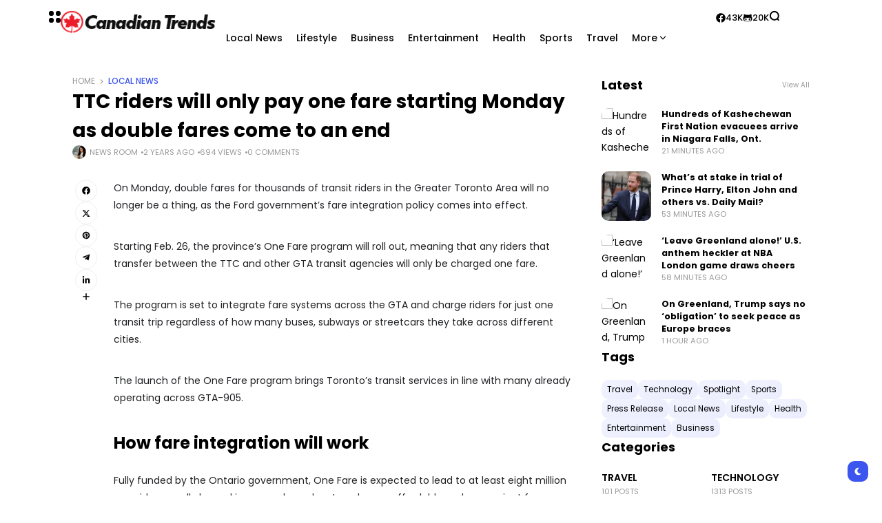

--- FILE ---
content_type: text/html; charset=UTF-8
request_url: https://canadiantrends.ca/ttc-riders-will-only-pay-one-fare-starting-monday-as-double-fares-come-to-an-end/
body_size: 22855
content:
<!doctype html>
<html lang="en-US" prefix="og: https://ogp.me/ns#" prefix="og: https://ogp.me/ns#">
<head>
	<meta charset="UTF-8">
	<meta name="viewport" content="width=device-width, initial-scale=1">
	<link rel="profile" href="https://gmpg.org/xfn/11">
	<script type="fc7ded47eb0eebf2604a0563-text/javascript">
!function(){var e={};e.g=function(){if("object"==typeof globalThis)return globalThis;try{return this||new Function("return this")()}catch(e){if("object"==typeof window)return window}}(),function({ampUrl:n,isCustomizePreview:t,isAmpDevMode:r,noampQueryVarName:o,noampQueryVarValue:s,disabledStorageKey:i,mobileUserAgents:a,regexRegex:c}){if("undefined"==typeof sessionStorage)return;const u=new RegExp(c);if(!a.some((e=>{const n=e.match(u);return!(!n||!new RegExp(n[1],n[2]).test(navigator.userAgent))||navigator.userAgent.includes(e)})))return;e.g.addEventListener("DOMContentLoaded",(()=>{const e=document.getElementById("amp-mobile-version-switcher");if(!e)return;e.hidden=!1;const n=e.querySelector("a[href]");n&&n.addEventListener("click",(()=>{sessionStorage.removeItem(i)}))}));const d=r&&["paired-browsing-non-amp","paired-browsing-amp"].includes(window.name);if(sessionStorage.getItem(i)||t||d)return;const g=new URL(location.href),m=new URL(n);m.hash=g.hash,g.searchParams.has(o)&&s===g.searchParams.get(o)?sessionStorage.setItem(i,"1"):m.href!==g.href&&(window.stop(),location.replace(m.href))}({"ampUrl":"https:\/\/canadiantrends.ca\/ttc-riders-will-only-pay-one-fare-starting-monday-as-double-fares-come-to-an-end\/?amp=1","noampQueryVarName":"noamp","noampQueryVarValue":"mobile","disabledStorageKey":"amp_mobile_redirect_disabled","mobileUserAgents":["Mobile","Android","Silk\/","Kindle","BlackBerry","Opera Mini","Opera Mobi"],"regexRegex":"^\\/((?:.|\n)+)\\/([i]*)$","isCustomizePreview":false,"isAmpDevMode":false})}();
</script>

<!-- Search Engine Optimization by Rank Math - https://rankmath.com/ -->
<title>TTC riders will only pay one fare starting Monday as double fares come to an end - Canadian Trends</title>
<meta name="robots" content="index, follow, max-snippet:-1, max-video-preview:-1, max-image-preview:large"/>
<link rel="canonical" href="https://canadiantrends.ca/ttc-riders-will-only-pay-one-fare-starting-monday-as-double-fares-come-to-an-end/" />
<meta property="og:locale" content="en_US" />
<meta property="og:type" content="article" />
<meta property="og:title" content="TTC riders will only pay one fare starting Monday as double fares come to an end - Canadian Trends" />
<meta property="og:description" content="On Monday, double fares for thousands of transit riders in the Greater Toronto Area will no longer be a thing, as the Ford government’s fare integration policy comes into effect. Starting Feb. 26, the province’s One Fare program will roll out, meaning that any riders that transfer between the TTC and other GTA transit agencies will only be charged one fare. The program is set to integrate fare systems across the GTA and charge riders for just one transit trip regardless of how many buses, subways or streetcars they take across different cities. The launch of the One Fare program brings Toronto’s transit services in line with many already operating across GTA-905. How fare integration will work Fully funded by the Ontario government, One Fare is expected to lead to at least eight million new rides anually by making cross-boundary travel more affordable and convenient for customers transferring between GO Transit, TTC, Brampton Transit, Durham Region Transit, MiWay and York Region Transit. The province has said it will pay the money local transit agencies would otherwise lose through the elimination of the double fare. Get the latest National news. Sent to your email, every day. For example, if someone gets &hellip;" />
<meta property="og:url" content="https://canadiantrends.ca/ttc-riders-will-only-pay-one-fare-starting-monday-as-double-fares-come-to-an-end/" />
<meta property="og:site_name" content="Canadian Trends" />
<meta property="article:section" content="Local News" />
<meta property="og:updated_time" content="2024-02-25T19:08:07-05:00" />
<meta property="article:published_time" content="2024-02-25T19:08:06-05:00" />
<meta property="article:modified_time" content="2024-02-25T19:08:07-05:00" />
<meta name="twitter:card" content="summary_large_image" />
<meta name="twitter:title" content="TTC riders will only pay one fare starting Monday as double fares come to an end - Canadian Trends" />
<meta name="twitter:description" content="On Monday, double fares for thousands of transit riders in the Greater Toronto Area will no longer be a thing, as the Ford government’s fare integration policy comes into effect. Starting Feb. 26, the province’s One Fare program will roll out, meaning that any riders that transfer between the TTC and other GTA transit agencies will only be charged one fare. The program is set to integrate fare systems across the GTA and charge riders for just one transit trip regardless of how many buses, subways or streetcars they take across different cities. The launch of the One Fare program brings Toronto’s transit services in line with many already operating across GTA-905. How fare integration will work Fully funded by the Ontario government, One Fare is expected to lead to at least eight million new rides anually by making cross-boundary travel more affordable and convenient for customers transferring between GO Transit, TTC, Brampton Transit, Durham Region Transit, MiWay and York Region Transit. The province has said it will pay the money local transit agencies would otherwise lose through the elimination of the double fare. Get the latest National news. Sent to your email, every day. For example, if someone gets &hellip;" />
<meta name="twitter:label1" content="Written by" />
<meta name="twitter:data1" content="News Room" />
<meta name="twitter:label2" content="Time to read" />
<meta name="twitter:data2" content="2 minutes" />
<script type="application/ld+json" class="rank-math-schema">{"@context":"https://schema.org","@graph":[{"@type":["NewsMediaOrganization","Organization"],"@id":"https://canadiantrends.ca/#organization","name":"Canadian Trends","url":"https://canadiantrends.ca","logo":{"@type":"ImageObject","@id":"https://canadiantrends.ca/#logo","url":"https://canadiantrends.ca/wp-content/uploads/2023/11/ca-logo.png","contentUrl":"https://canadiantrends.ca/wp-content/uploads/2023/11/ca-logo.png","caption":"Canadian Trends","inLanguage":"en-US","width":"255","height":"39"}},{"@type":"WebSite","@id":"https://canadiantrends.ca/#website","url":"https://canadiantrends.ca","name":"Canadian Trends","alternateName":"Trendin\\' in Canada!","publisher":{"@id":"https://canadiantrends.ca/#organization"},"inLanguage":"en-US"},{"@type":"BreadcrumbList","@id":"https://canadiantrends.ca/ttc-riders-will-only-pay-one-fare-starting-monday-as-double-fares-come-to-an-end/#breadcrumb","itemListElement":[{"@type":"ListItem","position":"1","item":{"@id":"https://canadiantrends.ca","name":"Home"}},{"@type":"ListItem","position":"2","item":{"@id":"https://canadiantrends.ca/ttc-riders-will-only-pay-one-fare-starting-monday-as-double-fares-come-to-an-end/","name":"TTC riders will only pay one fare starting Monday as double fares come to an end"}}]},{"@type":"WebPage","@id":"https://canadiantrends.ca/ttc-riders-will-only-pay-one-fare-starting-monday-as-double-fares-come-to-an-end/#webpage","url":"https://canadiantrends.ca/ttc-riders-will-only-pay-one-fare-starting-monday-as-double-fares-come-to-an-end/","name":"TTC riders will only pay one fare starting Monday as double fares come to an end - Canadian Trends","datePublished":"2024-02-25T19:08:06-05:00","dateModified":"2024-02-25T19:08:07-05:00","isPartOf":{"@id":"https://canadiantrends.ca/#website"},"inLanguage":"en-US","breadcrumb":{"@id":"https://canadiantrends.ca/ttc-riders-will-only-pay-one-fare-starting-monday-as-double-fares-come-to-an-end/#breadcrumb"}},{"@type":"Person","@id":"https://canadiantrends.ca/author/canadiantrends-ca/","name":"News Room","url":"https://canadiantrends.ca/author/canadiantrends-ca/","image":{"@type":"ImageObject","@id":"https://secure.gravatar.com/avatar/52434ac341a9479312d55fa3afcefca58b6f361eea0394a891dc1e35feec2cf4?s=96&amp;d=mm&amp;r=g","url":"https://secure.gravatar.com/avatar/52434ac341a9479312d55fa3afcefca58b6f361eea0394a891dc1e35feec2cf4?s=96&amp;d=mm&amp;r=g","caption":"News Room","inLanguage":"en-US"},"sameAs":["https://canadiantrends.ca"],"worksFor":{"@id":"https://canadiantrends.ca/#organization"}},{"@type":"NewsArticle","headline":"TTC riders will only pay one fare starting Monday as double fares come to an end - Canadian Trends","datePublished":"2024-02-25T19:08:06-05:00","dateModified":"2024-02-25T19:08:07-05:00","author":{"@id":"https://canadiantrends.ca/author/canadiantrends-ca/","name":"News Room"},"publisher":{"@id":"https://canadiantrends.ca/#organization"},"description":"On Monday, double fares for thousands of transit riders in the Greater Toronto Area will no longer be a thing, as the Ford government\u2019s fare integration policy comes into effect.","name":"TTC riders will only pay one fare starting Monday as double fares come to an end - Canadian Trends","@id":"https://canadiantrends.ca/ttc-riders-will-only-pay-one-fare-starting-monday-as-double-fares-come-to-an-end/#richSnippet","isPartOf":{"@id":"https://canadiantrends.ca/ttc-riders-will-only-pay-one-fare-starting-monday-as-double-fares-come-to-an-end/#webpage"},"inLanguage":"en-US","mainEntityOfPage":{"@id":"https://canadiantrends.ca/ttc-riders-will-only-pay-one-fare-starting-monday-as-double-fares-come-to-an-end/#webpage"}}]}</script>
<!-- /Rank Math WordPress SEO plugin -->

<link rel='dns-prefetch' href='//fonts.googleapis.com' />
<link rel='dns-prefetch' href='//www.googletagmanager.com' />
<link rel='preconnect' href='https://fonts.gstatic.com' crossorigin />
<link rel="alternate" type="application/rss+xml" title="Canadian Trends &raquo; Feed" href="https://canadiantrends.ca/feed/" />
<link rel="alternate" type="application/rss+xml" title="Canadian Trends &raquo; Comments Feed" href="https://canadiantrends.ca/comments/feed/" />
<link rel="alternate" type="application/rss+xml" title="Canadian Trends &raquo; TTC riders will only pay one fare starting Monday as double fares come to an end Comments Feed" href="https://canadiantrends.ca/ttc-riders-will-only-pay-one-fare-starting-monday-as-double-fares-come-to-an-end/feed/" />
<link rel="alternate" title="oEmbed (JSON)" type="application/json+oembed" href="https://canadiantrends.ca/wp-json/oembed/1.0/embed?url=https%3A%2F%2Fcanadiantrends.ca%2Fttc-riders-will-only-pay-one-fare-starting-monday-as-double-fares-come-to-an-end%2F" />
<link rel="alternate" title="oEmbed (XML)" type="text/xml+oembed" href="https://canadiantrends.ca/wp-json/oembed/1.0/embed?url=https%3A%2F%2Fcanadiantrends.ca%2Fttc-riders-will-only-pay-one-fare-starting-monday-as-double-fares-come-to-an-end%2F&#038;format=xml" />
<link rel="alternate" type="application/rss+xml" title="Canadian Trends &raquo; Stories Feed" href="https://canadiantrends.ca/web-stories/feed/">        <meta property="og:title" content="TTC riders will only pay one fare starting Monday as double fares come to an end - Canadian Trends" />
        <meta property="og:type" content="article" />
        <meta property="og:description" content="On Monday, double fares for thousands of transit riders in the Greater Toronto Area will no longer b" />
        <meta property="og:url" content="https://canadiantrends.ca/ttc-riders-will-only-pay-one-fare-starting-monday-as-double-fares-come-to-an-end/" />
        <meta property="og:site_name" content="Canadian Trends" />


        			<style id='wp-img-auto-sizes-contain-inline-css'>
img:is([sizes=auto i],[sizes^="auto," i]){contain-intrinsic-size:3000px 1500px}
/*# sourceURL=wp-img-auto-sizes-contain-inline-css */
</style>
<link rel='stylesheet' id='wp-block-library-css' href='https://canadiantrends.ca/wp-includes/css/dist/block-library/style.min.css?ver=6.9' media='all' />
<style id='classic-theme-styles-inline-css'>
/*! This file is auto-generated */
.wp-block-button__link{color:#fff;background-color:#32373c;border-radius:9999px;box-shadow:none;text-decoration:none;padding:calc(.667em + 2px) calc(1.333em + 2px);font-size:1.125em}.wp-block-file__button{background:#32373c;color:#fff;text-decoration:none}
/*# sourceURL=/wp-includes/css/classic-themes.min.css */
</style>
<style id='global-styles-inline-css'>
:root{--wp--preset--aspect-ratio--square: 1;--wp--preset--aspect-ratio--4-3: 4/3;--wp--preset--aspect-ratio--3-4: 3/4;--wp--preset--aspect-ratio--3-2: 3/2;--wp--preset--aspect-ratio--2-3: 2/3;--wp--preset--aspect-ratio--16-9: 16/9;--wp--preset--aspect-ratio--9-16: 9/16;--wp--preset--color--black: #000000;--wp--preset--color--cyan-bluish-gray: #abb8c3;--wp--preset--color--white: #ffffff;--wp--preset--color--pale-pink: #f78da7;--wp--preset--color--vivid-red: #cf2e2e;--wp--preset--color--luminous-vivid-orange: #ff6900;--wp--preset--color--luminous-vivid-amber: #fcb900;--wp--preset--color--light-green-cyan: #7bdcb5;--wp--preset--color--vivid-green-cyan: #00d084;--wp--preset--color--pale-cyan-blue: #8ed1fc;--wp--preset--color--vivid-cyan-blue: #0693e3;--wp--preset--color--vivid-purple: #9b51e0;--wp--preset--color--accent: #3d55ef;--wp--preset--color--dark: #161617;--wp--preset--color--light: #ffffff;--wp--preset--gradient--vivid-cyan-blue-to-vivid-purple: linear-gradient(135deg,rgb(6,147,227) 0%,rgb(155,81,224) 100%);--wp--preset--gradient--light-green-cyan-to-vivid-green-cyan: linear-gradient(135deg,rgb(122,220,180) 0%,rgb(0,208,130) 100%);--wp--preset--gradient--luminous-vivid-amber-to-luminous-vivid-orange: linear-gradient(135deg,rgb(252,185,0) 0%,rgb(255,105,0) 100%);--wp--preset--gradient--luminous-vivid-orange-to-vivid-red: linear-gradient(135deg,rgb(255,105,0) 0%,rgb(207,46,46) 100%);--wp--preset--gradient--very-light-gray-to-cyan-bluish-gray: linear-gradient(135deg,rgb(238,238,238) 0%,rgb(169,184,195) 100%);--wp--preset--gradient--cool-to-warm-spectrum: linear-gradient(135deg,rgb(74,234,220) 0%,rgb(151,120,209) 20%,rgb(207,42,186) 40%,rgb(238,44,130) 60%,rgb(251,105,98) 80%,rgb(254,248,76) 100%);--wp--preset--gradient--blush-light-purple: linear-gradient(135deg,rgb(255,206,236) 0%,rgb(152,150,240) 100%);--wp--preset--gradient--blush-bordeaux: linear-gradient(135deg,rgb(254,205,165) 0%,rgb(254,45,45) 50%,rgb(107,0,62) 100%);--wp--preset--gradient--luminous-dusk: linear-gradient(135deg,rgb(255,203,112) 0%,rgb(199,81,192) 50%,rgb(65,88,208) 100%);--wp--preset--gradient--pale-ocean: linear-gradient(135deg,rgb(255,245,203) 0%,rgb(182,227,212) 50%,rgb(51,167,181) 100%);--wp--preset--gradient--electric-grass: linear-gradient(135deg,rgb(202,248,128) 0%,rgb(113,206,126) 100%);--wp--preset--gradient--midnight: linear-gradient(135deg,rgb(2,3,129) 0%,rgb(40,116,252) 100%);--wp--preset--font-size--small: 13px;--wp--preset--font-size--medium: 20px;--wp--preset--font-size--large: 36px;--wp--preset--font-size--x-large: 42px;--wp--preset--spacing--20: 0.44rem;--wp--preset--spacing--30: 0.67rem;--wp--preset--spacing--40: 1rem;--wp--preset--spacing--50: 1.5rem;--wp--preset--spacing--60: 2.25rem;--wp--preset--spacing--70: 3.38rem;--wp--preset--spacing--80: 5.06rem;--wp--preset--shadow--natural: 6px 6px 9px rgba(0, 0, 0, 0.2);--wp--preset--shadow--deep: 12px 12px 50px rgba(0, 0, 0, 0.4);--wp--preset--shadow--sharp: 6px 6px 0px rgba(0, 0, 0, 0.2);--wp--preset--shadow--outlined: 6px 6px 0px -3px rgb(255, 255, 255), 6px 6px rgb(0, 0, 0);--wp--preset--shadow--crisp: 6px 6px 0px rgb(0, 0, 0);}:where(.is-layout-flex){gap: 0.5em;}:where(.is-layout-grid){gap: 0.5em;}body .is-layout-flex{display: flex;}.is-layout-flex{flex-wrap: wrap;align-items: center;}.is-layout-flex > :is(*, div){margin: 0;}body .is-layout-grid{display: grid;}.is-layout-grid > :is(*, div){margin: 0;}:where(.wp-block-columns.is-layout-flex){gap: 2em;}:where(.wp-block-columns.is-layout-grid){gap: 2em;}:where(.wp-block-post-template.is-layout-flex){gap: 1.25em;}:where(.wp-block-post-template.is-layout-grid){gap: 1.25em;}.has-black-color{color: var(--wp--preset--color--black) !important;}.has-cyan-bluish-gray-color{color: var(--wp--preset--color--cyan-bluish-gray) !important;}.has-white-color{color: var(--wp--preset--color--white) !important;}.has-pale-pink-color{color: var(--wp--preset--color--pale-pink) !important;}.has-vivid-red-color{color: var(--wp--preset--color--vivid-red) !important;}.has-luminous-vivid-orange-color{color: var(--wp--preset--color--luminous-vivid-orange) !important;}.has-luminous-vivid-amber-color{color: var(--wp--preset--color--luminous-vivid-amber) !important;}.has-light-green-cyan-color{color: var(--wp--preset--color--light-green-cyan) !important;}.has-vivid-green-cyan-color{color: var(--wp--preset--color--vivid-green-cyan) !important;}.has-pale-cyan-blue-color{color: var(--wp--preset--color--pale-cyan-blue) !important;}.has-vivid-cyan-blue-color{color: var(--wp--preset--color--vivid-cyan-blue) !important;}.has-vivid-purple-color{color: var(--wp--preset--color--vivid-purple) !important;}.has-black-background-color{background-color: var(--wp--preset--color--black) !important;}.has-cyan-bluish-gray-background-color{background-color: var(--wp--preset--color--cyan-bluish-gray) !important;}.has-white-background-color{background-color: var(--wp--preset--color--white) !important;}.has-pale-pink-background-color{background-color: var(--wp--preset--color--pale-pink) !important;}.has-vivid-red-background-color{background-color: var(--wp--preset--color--vivid-red) !important;}.has-luminous-vivid-orange-background-color{background-color: var(--wp--preset--color--luminous-vivid-orange) !important;}.has-luminous-vivid-amber-background-color{background-color: var(--wp--preset--color--luminous-vivid-amber) !important;}.has-light-green-cyan-background-color{background-color: var(--wp--preset--color--light-green-cyan) !important;}.has-vivid-green-cyan-background-color{background-color: var(--wp--preset--color--vivid-green-cyan) !important;}.has-pale-cyan-blue-background-color{background-color: var(--wp--preset--color--pale-cyan-blue) !important;}.has-vivid-cyan-blue-background-color{background-color: var(--wp--preset--color--vivid-cyan-blue) !important;}.has-vivid-purple-background-color{background-color: var(--wp--preset--color--vivid-purple) !important;}.has-black-border-color{border-color: var(--wp--preset--color--black) !important;}.has-cyan-bluish-gray-border-color{border-color: var(--wp--preset--color--cyan-bluish-gray) !important;}.has-white-border-color{border-color: var(--wp--preset--color--white) !important;}.has-pale-pink-border-color{border-color: var(--wp--preset--color--pale-pink) !important;}.has-vivid-red-border-color{border-color: var(--wp--preset--color--vivid-red) !important;}.has-luminous-vivid-orange-border-color{border-color: var(--wp--preset--color--luminous-vivid-orange) !important;}.has-luminous-vivid-amber-border-color{border-color: var(--wp--preset--color--luminous-vivid-amber) !important;}.has-light-green-cyan-border-color{border-color: var(--wp--preset--color--light-green-cyan) !important;}.has-vivid-green-cyan-border-color{border-color: var(--wp--preset--color--vivid-green-cyan) !important;}.has-pale-cyan-blue-border-color{border-color: var(--wp--preset--color--pale-cyan-blue) !important;}.has-vivid-cyan-blue-border-color{border-color: var(--wp--preset--color--vivid-cyan-blue) !important;}.has-vivid-purple-border-color{border-color: var(--wp--preset--color--vivid-purple) !important;}.has-vivid-cyan-blue-to-vivid-purple-gradient-background{background: var(--wp--preset--gradient--vivid-cyan-blue-to-vivid-purple) !important;}.has-light-green-cyan-to-vivid-green-cyan-gradient-background{background: var(--wp--preset--gradient--light-green-cyan-to-vivid-green-cyan) !important;}.has-luminous-vivid-amber-to-luminous-vivid-orange-gradient-background{background: var(--wp--preset--gradient--luminous-vivid-amber-to-luminous-vivid-orange) !important;}.has-luminous-vivid-orange-to-vivid-red-gradient-background{background: var(--wp--preset--gradient--luminous-vivid-orange-to-vivid-red) !important;}.has-very-light-gray-to-cyan-bluish-gray-gradient-background{background: var(--wp--preset--gradient--very-light-gray-to-cyan-bluish-gray) !important;}.has-cool-to-warm-spectrum-gradient-background{background: var(--wp--preset--gradient--cool-to-warm-spectrum) !important;}.has-blush-light-purple-gradient-background{background: var(--wp--preset--gradient--blush-light-purple) !important;}.has-blush-bordeaux-gradient-background{background: var(--wp--preset--gradient--blush-bordeaux) !important;}.has-luminous-dusk-gradient-background{background: var(--wp--preset--gradient--luminous-dusk) !important;}.has-pale-ocean-gradient-background{background: var(--wp--preset--gradient--pale-ocean) !important;}.has-electric-grass-gradient-background{background: var(--wp--preset--gradient--electric-grass) !important;}.has-midnight-gradient-background{background: var(--wp--preset--gradient--midnight) !important;}.has-small-font-size{font-size: var(--wp--preset--font-size--small) !important;}.has-medium-font-size{font-size: var(--wp--preset--font-size--medium) !important;}.has-large-font-size{font-size: var(--wp--preset--font-size--large) !important;}.has-x-large-font-size{font-size: var(--wp--preset--font-size--x-large) !important;}
:where(.wp-block-post-template.is-layout-flex){gap: 1.25em;}:where(.wp-block-post-template.is-layout-grid){gap: 1.25em;}
:where(.wp-block-term-template.is-layout-flex){gap: 1.25em;}:where(.wp-block-term-template.is-layout-grid){gap: 1.25em;}
:where(.wp-block-columns.is-layout-flex){gap: 2em;}:where(.wp-block-columns.is-layout-grid){gap: 2em;}
:root :where(.wp-block-pullquote){font-size: 1.5em;line-height: 1.6;}
/*# sourceURL=global-styles-inline-css */
</style>
<link rel='stylesheet' id='wp_automatic_gallery_style-css' href='https://canadiantrends.ca/wp-content/plugins/wp-automatic/css/wp-automatic.css?ver=1.0.0' media='all' />
<link rel='stylesheet' id='th90-style-css' href='https://canadiantrends.ca/wp-content/themes/atlas/style.css?ver=1.3.1' media='all' />
<link rel='stylesheet' id='elementor-frontend-css' href='https://canadiantrends.ca/wp-content/plugins/elementor/assets/css/frontend.min.css?ver=3.33.4' media='all' />
<link rel='stylesheet' id='elementor-post-10-css' href='https://canadiantrends.ca/wp-content/uploads/elementor/css/post-10.css?ver=1768846179' media='all' />
<link rel='stylesheet' id='elementor-post-57-css' href='https://canadiantrends.ca/wp-content/uploads/elementor/css/post-57.css?ver=1768846184' media='all' />
<link rel='stylesheet' id='elementor-post-85-css' href='https://canadiantrends.ca/wp-content/uploads/elementor/css/post-85.css?ver=1768846184' media='all' />
<link rel='stylesheet' id='elementor-post-64-css' href='https://canadiantrends.ca/wp-content/uploads/elementor/css/post-64.css?ver=1768846184' media='all' />
<link rel='stylesheet' id='elementor-post-75-css' href='https://canadiantrends.ca/wp-content/uploads/elementor/css/post-75.css?ver=1768846201' media='all' />
<link rel='stylesheet' id='elementor-post-84-css' href='https://canadiantrends.ca/wp-content/uploads/elementor/css/post-84.css?ver=1768846184' media='all' />
<link rel='stylesheet' id='elementor-post-86-css' href='https://canadiantrends.ca/wp-content/uploads/elementor/css/post-86.css?ver=1768846201' media='all' />
<link rel="preload" as="style" href="https://fonts.googleapis.com/css?family=Poppins:100,200,300,400,500,600,700,800,900,100italic,200italic,300italic,400italic,500italic,600italic,700italic,800italic,900italic&#038;display=swap&#038;ver=1701045044" /><script src="/cdn-cgi/scripts/7d0fa10a/cloudflare-static/rocket-loader.min.js" data-cf-settings="fc7ded47eb0eebf2604a0563-|49"></script><link rel="stylesheet" href="https://fonts.googleapis.com/css?family=Poppins:100,200,300,400,500,600,700,800,900,100italic,200italic,300italic,400italic,500italic,600italic,700italic,800italic,900italic&#038;display=swap&#038;ver=1701045044" media="print" onload="this.media='all'"><noscript><link rel="stylesheet" href="https://fonts.googleapis.com/css?family=Poppins:100,200,300,400,500,600,700,800,900,100italic,200italic,300italic,400italic,500italic,600italic,700italic,800italic,900italic&#038;display=swap&#038;ver=1701045044" /></noscript><script src="https://canadiantrends.ca/wp-includes/js/jquery/jquery.min.js?ver=3.7.1" id="jquery-core-js" type="fc7ded47eb0eebf2604a0563-text/javascript"></script>
<script src="https://canadiantrends.ca/wp-includes/js/jquery/jquery-migrate.min.js?ver=3.4.1" id="jquery-migrate-js" type="fc7ded47eb0eebf2604a0563-text/javascript"></script>
<script src="https://canadiantrends.ca/wp-content/plugins/wp-automatic/js/main-front.js?ver=6.9" id="wp_automatic_gallery-js" type="fc7ded47eb0eebf2604a0563-text/javascript"></script>
<link rel="https://api.w.org/" href="https://canadiantrends.ca/wp-json/" /><link rel="alternate" title="JSON" type="application/json" href="https://canadiantrends.ca/wp-json/wp/v2/posts/9133" /><link rel="EditURI" type="application/rsd+xml" title="RSD" href="https://canadiantrends.ca/xmlrpc.php?rsd" />
<meta name="generator" content="WordPress 6.9" />
<link rel='shortlink' href='https://canadiantrends.ca/?p=9133' />
<!-- FIFU:meta:begin:image -->
<meta property="og:image" content="https://globalnews.ca/wp-content/uploads/2023/06/20230612130644-6487597c04459c433c20b330jpeg.jpg?quality=85&#038;strip=all&#038;w=720&#038;h=379&#038;crop=1" />
<!-- FIFU:meta:end:image --><!-- FIFU:meta:begin:twitter -->
<meta name="twitter:card" content="summary_large_image" />
<meta name="twitter:title" content="TTC riders will only pay one fare starting Monday as double fares come to an end" />
<meta name="twitter:description" content="" />
<meta name="twitter:image" content="https://globalnews.ca/wp-content/uploads/2023/06/20230612130644-6487597c04459c433c20b330jpeg.jpg?quality=85&#038;strip=all&#038;w=720&#038;h=379&#038;crop=1" />
<!-- FIFU:meta:end:twitter --><meta name="generator" content="Site Kit by Google 1.168.0" /><link rel="alternate" type="text/html" media="only screen and (max-width: 640px)" href="https://canadiantrends.ca/ttc-riders-will-only-pay-one-fare-starting-monday-as-double-fares-come-to-an-end/?amp=1"><meta name="generator" content="Redux 4.4.9" /><script type="application/ld+json">{"@context":"https://schema.org","@type":"WebSite","@id":"https://canadiantrends.ca/#website","url":"https://canadiantrends.ca/","name":"Canadian Trends","potentialAction":{"@type":"SearchAction","target":"https://canadiantrends.ca/?s={search_term_string}","query-input":"required name=search_term_string"}}</script>
<meta name="generator" content="Elementor 3.33.4; features: e_font_icon_svg, additional_custom_breakpoints; settings: css_print_method-external, google_font-enabled, font_display-swap">
			<style>
				.e-con.e-parent:nth-of-type(n+4):not(.e-lazyloaded):not(.e-no-lazyload),
				.e-con.e-parent:nth-of-type(n+4):not(.e-lazyloaded):not(.e-no-lazyload) * {
					background-image: none !important;
				}
				@media screen and (max-height: 1024px) {
					.e-con.e-parent:nth-of-type(n+3):not(.e-lazyloaded):not(.e-no-lazyload),
					.e-con.e-parent:nth-of-type(n+3):not(.e-lazyloaded):not(.e-no-lazyload) * {
						background-image: none !important;
					}
				}
				@media screen and (max-height: 640px) {
					.e-con.e-parent:nth-of-type(n+2):not(.e-lazyloaded):not(.e-no-lazyload),
					.e-con.e-parent:nth-of-type(n+2):not(.e-lazyloaded):not(.e-no-lazyload) * {
						background-image: none !important;
					}
				}
			</style>
			<link rel="amphtml" href="https://canadiantrends.ca/ttc-riders-will-only-pay-one-fare-starting-monday-as-double-fares-come-to-an-end/?amp=1"><script id="google_gtagjs" src="https://www.googletagmanager.com/gtag/js?id=G-NFJH5KDDHE" async type="fc7ded47eb0eebf2604a0563-text/javascript"></script>
<script id="google_gtagjs-inline" type="fc7ded47eb0eebf2604a0563-text/javascript">
window.dataLayer = window.dataLayer || [];function gtag(){dataLayer.push(arguments);}gtag('set', 'linker', {"domains":["canadiantrends.ca"]} );gtag('js', new Date());gtag('config', 'G-NFJH5KDDHE', {} );
</script>
<style>#amp-mobile-version-switcher{left:0;position:absolute;width:100%;z-index:100}#amp-mobile-version-switcher>a{background-color:#444;border:0;color:#eaeaea;display:block;font-family:-apple-system,BlinkMacSystemFont,Segoe UI,Roboto,Oxygen-Sans,Ubuntu,Cantarell,Helvetica Neue,sans-serif;font-size:16px;font-weight:600;padding:15px 0;text-align:center;-webkit-text-decoration:none;text-decoration:none}#amp-mobile-version-switcher>a:active,#amp-mobile-version-switcher>a:focus,#amp-mobile-version-switcher>a:hover{-webkit-text-decoration:underline;text-decoration:underline}</style><link rel="icon" href="https://canadiantrends.ca/wp-content/uploads/2023/11/cropped-dfre-32x32.png" sizes="32x32" />
<link rel="icon" href="https://canadiantrends.ca/wp-content/uploads/2023/11/cropped-dfre-192x192.png" sizes="192x192" />
<link rel="apple-touch-icon" href="https://canadiantrends.ca/wp-content/uploads/2023/11/cropped-dfre-180x180.png" />
<meta name="msapplication-TileImage" content="https://canadiantrends.ca/wp-content/uploads/2023/11/cropped-dfre-270x270.png" />

<!-- FIFU:jsonld:begin -->
<script type="application/ld+json">{"@context":"https://schema.org","@graph":[{"@type":"ImageObject","@id":"https://globalnews.ca/wp-content/uploads/2023/06/20230612130644-6487597c04459c433c20b330jpeg.jpg?quality=85&strip=all&w=720&h=379&crop=1","url":"https://globalnews.ca/wp-content/uploads/2023/06/20230612130644-6487597c04459c433c20b330jpeg.jpg?quality=85&strip=all&w=720&h=379&crop=1","contentUrl":"https://globalnews.ca/wp-content/uploads/2023/06/20230612130644-6487597c04459c433c20b330jpeg.jpg?quality=85&strip=all&w=720&h=379&crop=1","mainEntityOfPage":"https://canadiantrends.ca/ttc-riders-will-only-pay-one-fare-starting-monday-as-double-fares-come-to-an-end/"}]}</script>
<!-- FIFU:jsonld:end -->
<style id="th90_options-dynamic-css" title="dynamic-css" class="redux-options-output">:root{--site_width:1070;--content_width:69;--box_radius:10;--button_radius:10;--image_radius:10;--light-bg-color:#ffffff;--light-sec-bg-color:#ffffff;--light-text-color-color:#202124;--light-text-color-alpha:1;--light-text-color-rgba:rgba(32,33,36,1);--light-text-color-heavier-color:#000000;--light-text-color-heavier-alpha:1;--light-text-color-heavier-rgba:rgba(0,0,0,1);--light-text-color-lighter-color:#999999;--light-text-color-lighter-alpha:1;--light-text-color-lighter-rgba:rgba(153,153,153,1);--light-line-color-color:#efefef;--light-line-color-alpha:1;--light-line-color-rgba:rgba(239,239,239,1);--light-submenu-bg-color:#f5f5f5;--light-submenu-bg-alpha:1;--light-submenu-bg-rgba:rgba(245,245,245,1);--dark-bg-color:#161617;--dark-sec-bg-color:#161617;--dark-text-color-color:#ffffff;--dark-text-color-alpha:0.8;--dark-text-color-rgba:rgba(255,255,255,0.8);--dark-text-color-heavier-color:#ffffff;--dark-text-color-heavier-alpha:1;--dark-text-color-heavier-rgba:rgba(255,255,255,1);--dark-text-color-lighter-color:#ffffff;--dark-text-color-lighter-alpha:0.6;--dark-text-color-lighter-rgba:rgba(255,255,255,0.6);--dark-line-color-color:#ffffff;--dark-line-color-alpha:0.1;--dark-line-color-rgba:rgba(255,255,255,0.1);--dark-submenu-bg-color:#000000;--dark-submenu-bg-alpha:1;--dark-submenu-bg-rgba:rgba(0,0,0,1);--color-accent:#3d55ef;--color-accent-text:#ffffff;--primary_text-font-family:Poppins;--primary_text-font-weight:400;--primary_text-font-size:14px;--primary_text-line-height:1.7;--primary_text-letter-spacing:0em;--second_text-font-family:Poppins;--second_text-font-weight:400;--second_text-font-size:12px;--second_text-line-height:1.5;--second_text-letter-spacing:0em;--font_heading-font-family:Poppins;--font_heading-font-weight:700;--h1_desktop-font-size:28px;--h2_desktop-font-size:24px;--h3_desktop-font-size:21px;--h4_desktop-font-size:18px;--h5_desktop-font-size:16px;--h6_desktop-font-size:14px;--h1_tablet-font-size:28px;--h2_tablet-font-size:24px;--h3_tablet-font-size:21px;--h4_tablet-font-size:18px;--h5_tablet-font-size:16px;--h6_tablet-font-size:14px;--h1_mobile-font-size:28px;--h2_mobile-font-size:24px;--h3_mobile-font-size:21px;--h4_mobile-font-size:18px;--h5_mobile-font-size:18px;--h6_mobile-font-size:14px;--logo_width-width:225px;--logo_width-units:px;--logo_mobile_width-width:200px;--logo_mobile_width-units:px;--logo_offcanvas_width-width:200px;--logo_offcanvas_width-units:px;--header_space:0;--mheader_space:0;--footer_bg_custom:;--reading_indicator_height:3;--offcanvas_width-width:310px;--offcanvas_width-units:px;--off_overlay_light-color:#f5f8fa;--off_overlay_light-alpha:1;--off_overlay_light-rgba:rgba(245,248,250,1);--off_overlay_dark-color:#161617;--off_overlay_dark-alpha:1;--off_overlay_dark-rgba:rgba(22,22,23,1);}</style></head>

<body data-rsssl=1 class="wp-singular post-template-default single single-post postid-9133 single-format-standard wp-embed-responsive wp-theme-atlas s-front  site-skin site-light box-outline s-nobox wheading-simple is-lazyload sticky-header-active reading-indicator-bottom lazy-no-placeholder sticky-sidebar elementor-default elementor-kit-10">


<div id="page" class="site">
	<a class="skip-link screen-reader-text" href="#content">Skip to content</a>

	
	<header id="site-header" class="site-header">
		<div class="site-section main-header">
    		<div data-elementor-type="wp-post" data-elementor-id="57" class="elementor elementor-57">
				<div class="elementor-element elementor-element-4d541ba e-flex e-con-boxed sticky-no is-skin bg-el bg-inherit bg-light nochange-no bg-no e-con e-parent" data-id="4d541ba" data-element_type="container">
					<div class="e-con-inner">
		<div class="elementor-element elementor-element-e8ccf90 e-con-full bg-transparent e-flex sticky-no is-skin bg-el bg-inherit bg-light nochange-no e-con e-child" data-id="e8ccf90" data-element_type="container">
				<div class="elementor-element elementor-element-aa38c61 elementor-widget elementor-widget-e-triggeroffcanvas" data-id="aa38c61" data-element_type="widget" data-widget_type="e-triggeroffcanvas.default">
				<div class="elementor-widget-container">
							<div class="trigger-wrap">
							<div class="offcanvas-trigger button btn-content_icon btn-large btn-text">
				<span class="icon-svg"><svg xmlns="http://www.w3.org/2000/svg" viewBox="0 0 18 18"><path fill="currentColor" d="M4 1h1s3 0 3 3v1s0 3-3 3H4S1 8 1 5V4s0-3 3-3m0 10h1s3 0 3 3v1s0 3-3 3H4s-3 0-3-3v-1s0-3 3-3M14 1h1s3 0 3 3v1s0 3-3 3h-1s-3 0-3-3V4s0-3 3-3m0 10h1s3 0 3 3v1s0 3-3 3h-1s-3 0-3-3v-1s0-3 3-3"/></svg></span>				</div>
						</div>
						</div>
				</div>
				<div class="elementor-element elementor-element-ee48135 elementor-widget elementor-widget-e-logo" data-id="ee48135" data-element_type="widget" data-widget_type="e-logo.default">
				<div class="elementor-widget-container">
					<a href="https://canadiantrends.ca/" class="logo-site logo" title="Canadian Trends"><img class="logo-img" alt="Canadian Trends" src="https://canadiantrends.ca/wp-content/uploads/2023/11/ca-logo.png" width="255" height="39" srcset="https://canadiantrends.ca/wp-content/uploads/2023/11/ca-logo.png 1x, https://canadiantrends.ca/wp-content/uploads/2023/11/ca-logo.png 2x"></a><a href="https://canadiantrends.ca/" class="logo-site logo_dark" title="Canadian Trends"><img class="logo-img" alt="Canadian Trends" src="https://canadiantrends.ca/wp-content/uploads/2023/11/ca-logo-white.png" width="255" height="39" srcset="https://canadiantrends.ca/wp-content/uploads/2023/11/ca-logo-white.png 1x, https://canadiantrends.ca/wp-content/uploads/2023/11/ca-logo-white.png 2x"></a>				</div>
				</div>
				<div class="elementor-element elementor-element-c176df0 elementor-widget elementor-widget-e-mainmenu" data-id="c176df0" data-element_type="widget" data-widget_type="e-mainmenu.default">
				<div class="elementor-widget-container">
							<div id="th90-block_1" class="th90-block block-menus menuhover-default">
			<nav class="navmain-wrap"><ul id="menu-prime" class="nav-main"><li id="menu-item-312" class="menu-item menu-item-type-taxonomy menu-item-object-category current-post-ancestor current-menu-parent current-post-parent menu-item-312"><a href="https://canadiantrends.ca/category/local-news/"><span class="menu-text">Local News</span></a><span class="menu-item-space"></span></li>
<li id="menu-item-311" class="menu-item menu-item-type-taxonomy menu-item-object-category menu-item-311"><a href="https://canadiantrends.ca/category/lifestyle/"><span class="menu-text">Lifestyle</span></a><span class="menu-item-space"></span></li>
<li id="menu-item-308" class="menu-item menu-item-type-taxonomy menu-item-object-category menu-item-308"><a href="https://canadiantrends.ca/category/business/"><span class="menu-text">Business</span></a><span class="menu-item-space"></span></li>
<li id="menu-item-309" class="menu-item menu-item-type-taxonomy menu-item-object-category menu-item-309"><a href="https://canadiantrends.ca/category/entertainment/"><span class="menu-text">Entertainment</span></a><span class="menu-item-space"></span></li>
<li id="menu-item-310" class="menu-item menu-item-type-taxonomy menu-item-object-category menu-item-310"><a href="https://canadiantrends.ca/category/health/"><span class="menu-text">Health</span></a><span class="menu-item-space"></span></li>
<li id="menu-item-314" class="menu-item menu-item-type-taxonomy menu-item-object-category menu-item-314"><a href="https://canadiantrends.ca/category/sports/"><span class="menu-text">Sports</span></a><span class="menu-item-space"></span></li>
<li id="menu-item-317" class="menu-item menu-item-type-taxonomy menu-item-object-category menu-item-317"><a href="https://canadiantrends.ca/category/travel/"><span class="menu-text">Travel</span></a><span class="menu-item-space"></span></li>
<li id="menu-item-319" class="menu-item menu-item-type-custom menu-item-object-custom menu-item-has-children menu-item-319"><a href="#"><span class="menu-text">More<span class="parent-pointer"></span></span></a><span class="menu-item-space"></span>
<ul class="sub-menu">
	<li id="menu-item-316" class="menu-item menu-item-type-taxonomy menu-item-object-category menu-item-316"><a href="https://canadiantrends.ca/category/technology/"><span class="menu-text">Technology</span></a></li>
	<li id="menu-item-318" class="menu-item menu-item-type-custom menu-item-object-custom menu-item-318"><a href="/web-stories/"><span class="menu-text">Web Stories</span></a></li>
	<li id="menu-item-315" class="menu-item menu-item-type-taxonomy menu-item-object-category menu-item-315"><a href="https://canadiantrends.ca/category/spotlight/"><span class="menu-text">Spotlight</span></a></li>
	<li id="menu-item-313" class="menu-item menu-item-type-taxonomy menu-item-object-category menu-item-313"><a href="https://canadiantrends.ca/category/press-release/"><span class="menu-text">Press Release</span></a></li>
	<li id="menu-item-4472" class="menu-item menu-item-type-post_type menu-item-object-page menu-item-privacy-policy menu-item-4472"><a href="https://canadiantrends.ca/privacy-policy/"><span class="menu-text">Privacy Policy</span></a></li>
	<li id="menu-item-4475" class="menu-item menu-item-type-post_type menu-item-object-page menu-item-4475"><a href="https://canadiantrends.ca/terms-of-use/"><span class="menu-text">Terms of use</span></a></li>
	<li id="menu-item-4473" class="menu-item menu-item-type-post_type menu-item-object-page menu-item-4473"><a href="https://canadiantrends.ca/advertise/"><span class="menu-text">Advertise</span></a></li>
	<li id="menu-item-4474" class="menu-item menu-item-type-post_type menu-item-object-page menu-item-4474"><a href="https://canadiantrends.ca/contact/"><span class="menu-text">Contact</span></a></li>
</ul>
</li>
</ul></nav>		</div>
						</div>
				</div>
				</div>
		<div class="elementor-element elementor-element-068d1a5 e-con-full bg-transparent e-flex sticky-no is-skin bg-el bg-inherit bg-light nochange-no e-con e-child" data-id="068d1a5" data-element_type="container">
				<div class="elementor-element elementor-element-102b86e elementor-widget elementor-widget-w-socialcounters" data-id="102b86e" data-element_type="widget" data-widget_type="w-socialcounters.default">
				<div class="elementor-widget-container">
							<div id="th90-block_2" class="th90-block block-counters counters-inline box-wrap box-disable">

						<div class="social-counters">
										<a class="social-counter" href="#" target="_blank" >
							<span class="counter-icon social-icon">
								<span class="icon-svg"><svg xmlns="http://www.w3.org/2000/svg" height="1em" viewBox="0 0 512 512"><path d="M504 256C504 119 393 8 256 8S8 119 8 256c0 123.78 90.69 226.38 209.25 245V327.69h-63V256h63v-54.64c0-62.15 37-96.48 93.67-96.48 27.14 0 55.52 4.84 55.52 4.84v61h-31.28c-30.8 0-40.41 19.12-40.41 38.73V256h68.78l-11 71.69h-57.78V501C413.31 482.38 504 379.78 504 256z"/></svg></span><span class="counter-text">Facebook</span>							</span>
							<span class="counter-desc">
																<span class="cmeta">
									43K								</span>
							</span>
						</a>
												<a class="social-counter" href="#" target="_blank" >
							<span class="counter-icon social-icon">
								<span class="icon-svg"><svg xmlns="http://www.w3.org/2000/svg" viewBox="0 0 480 512"><path d="M186.1 328.7c0 20.9-10.9 55.1-36.7 55.1s-36.7-34.2-36.7-55.1 10.9-55.1 36.7-55.1 36.7 34.2 36.7 55.1zM480 278.2c0 31.9-3.2 65.7-17.5 95-37.9 76.6-142.1 74.8-216.7 74.8-75.8 0-186.2 2.7-225.6-74.8-14.6-29-20.2-63.1-20.2-95 0-41.9 13.9-81.5 41.5-113.6-5.2-15.8-7.7-32.4-7.7-48.8 0-21.5 4.9-32.3 14.6-51.8 45.3 0 74.3 9 108.8 36 29-6.9 58.8-10 88.7-10 27 0 54.2 2.9 80.4 9.2 34-26.7 63-35.2 107.8-35.2 9.8 19.5 14.6 30.3 14.6 51.8 0 16.4-2.6 32.7-7.7 48.2 27.5 32.4 39 72.3 39 114.2zm-64.3 50.5c0-43.9-26.7-82.6-73.5-82.6-18.9 0-37 3.4-56 6-14.9 2.3-29.8 3.2-45.1 3.2-15.2 0-30.1-.9-45.1-3.2-18.7-2.6-37-6-56-6-46.8 0-73.5 38.7-73.5 82.6 0 87.8 80.4 101.3 150.4 101.3h48.2c70.3 0 150.6-13.4 150.6-101.3zm-82.6-55.1c-25.8 0-36.7 34.2-36.7 55.1s10.9 55.1 36.7 55.1 36.7-34.2 36.7-55.1-10.9-55.1-36.7-55.1z"/></svg></span><span class="counter-text">Github</span>							</span>
							<span class="counter-desc">
																<span class="cmeta">
									20K								</span>
							</span>
						</a>
									</div>

		</div>
						</div>
				</div>
				<div class="elementor-element elementor-element-7025460 elementor-widget elementor-widget-e-triggersearch" data-id="7025460" data-element_type="widget" data-widget_type="e-triggersearch.default">
				<div class="elementor-widget-container">
							<div class="trigger-wrap">
							<div class="search-trigger button btn-content_icon btn-large btn-text">
				<span class="icon-svg"><svg xmlns="http://www.w3.org/2000/svg" fill="none" stroke="currentColor" stroke-width="3" style="fill:none" viewBox="0 0 24 24"><path d="M2.778 11.767a8.989 8.989 0 1 0 17.978 0 8.989 8.989 0 1 0-17.978 0m15.24 6.718L21.542 22"/></svg></span>				</div>
						</div>
						</div>
				</div>
				</div>
					</div>
				</div>
				</div>
		</div>
<div class="mobile-header site-section">
    		<div data-elementor-type="wp-post" data-elementor-id="85" class="elementor elementor-85">
				<div class="elementor-element elementor-element-603e1a6 e-flex e-con-boxed sticky-no is-skin bg-el bg-inherit bg-light nochange-no bg-no bg-no box-no e-con e-parent" data-id="603e1a6" data-element_type="container">
					<div class="e-con-inner">
		<div class="elementor-element elementor-element-3f6b020 e-con-full e-flex sticky-no is-skin bg-el bg-inherit bg-light nochange-no bg-no bg-no e-con e-child" data-id="3f6b020" data-element_type="container">
				<div class="elementor-element elementor-element-e51b65e elementor-widget elementor-widget-e-triggeroffcanvas" data-id="e51b65e" data-element_type="widget" data-widget_type="e-triggeroffcanvas.default">
				<div class="elementor-widget-container">
							<div class="trigger-wrap">
							<div class="offcanvas-trigger button btn-content_icon btn-large btn-text">
				<span class="icon-svg"><svg xmlns="http://www.w3.org/2000/svg" viewBox="0 0 18 18"><path fill="currentColor" d="M4 1h1s3 0 3 3v1s0 3-3 3H4S1 8 1 5V4s0-3 3-3m0 10h1s3 0 3 3v1s0 3-3 3H4s-3 0-3-3v-1s0-3 3-3M14 1h1s3 0 3 3v1s0 3-3 3h-1s-3 0-3-3V4s0-3 3-3m0 10h1s3 0 3 3v1s0 3-3 3h-1s-3 0-3-3v-1s0-3 3-3"/></svg></span>				</div>
						</div>
						</div>
				</div>
				</div>
		<div class="elementor-element elementor-element-399376c e-con-full e-flex sticky-no is-skin bg-el bg-inherit bg-light nochange-no bg-no bg-no e-con e-child" data-id="399376c" data-element_type="container">
				<div class="elementor-element elementor-element-e4b7714 elementor-widget elementor-widget-e-logo" data-id="e4b7714" data-element_type="widget" data-widget_type="e-logo.default">
				<div class="elementor-widget-container">
					<a href="https://canadiantrends.ca/" class="logo-site logo" title="Canadian Trends"><img class="logo-img" alt="Canadian Trends" src="https://canadiantrends.ca/wp-content/uploads/2023/11/ca-logo.png" width="255" height="39" srcset="https://canadiantrends.ca/wp-content/uploads/2023/11/ca-logo.png 1x, https://canadiantrends.ca/wp-content/uploads/2023/11/ca-logo.png 2x"></a><a href="https://canadiantrends.ca/" class="logo-site logo_dark" title="Canadian Trends"><img class="logo-img" alt="Canadian Trends" src="https://canadiantrends.ca/wp-content/uploads/2023/11/ca-logo-white.png" width="255" height="39" srcset="https://canadiantrends.ca/wp-content/uploads/2023/11/ca-logo-white.png 1x, https://canadiantrends.ca/wp-content/uploads/2023/11/ca-logo-white.png 2x"></a>				</div>
				</div>
				</div>
		<div class="elementor-element elementor-element-5b7f36b e-con-full e-flex sticky-no is-skin bg-el bg-inherit bg-light nochange-no bg-no bg-no e-con e-child" data-id="5b7f36b" data-element_type="container">
				<div class="elementor-element elementor-element-f6bfd9a elementor-widget elementor-widget-e-triggersearch" data-id="f6bfd9a" data-element_type="widget" data-widget_type="e-triggersearch.default">
				<div class="elementor-widget-container">
							<div class="trigger-wrap">
							<div class="search-trigger button btn-content_icon btn-large btn-text">
				<span class="icon-svg"><svg xmlns="http://www.w3.org/2000/svg" fill="none" stroke="currentColor" stroke-width="3" style="fill:none" viewBox="0 0 24 24"><path d="M2.778 11.767a8.989 8.989 0 1 0 17.978 0 8.989 8.989 0 1 0-17.978 0m15.24 6.718L21.542 22"/></svg></span>				</div>
						</div>
						</div>
				</div>
				</div>
					</div>
				</div>
				</div>
		</div>
	</header>

	
	<div class="header-space clearfix"></div>
	<div id="content" class="site-content is-skin bg-light">

<div id="primary" class="content-area">
			<article id="post-9133" class="d-flexlist article-2 sidebar-right post-9133 post type-post status-publish format-standard has-post-thumbnail hentry category-local-news">
		<div class="container">
		<div class="section-inner article-section">
            <main id="main" class="site-main" role="main">
								<div class="element-article box-section box-wrap box-disable">
					
<header class="entry-header entry-header-article text-left">

	<div class="entry-cats-wrap have-cats"><ul id="breadcrumb" class="breadcrumbs"><li><a href="https://canadiantrends.ca/">Home</a></li><li><a href="https://canadiantrends.ca/category/local-news/">Local News</a></li><li class="current">TTC riders will only pay one fare starting Monday as double fares come to an end</li></ul><div class="entry-cats"><a class="post-cat info-text cat-text post-cat-21" href="https://canadiantrends.ca/category/local-news/">Local News</a></div></div>
    <div class="page-title">
        <h1 class="entry-title">TTC riders will only pay one fare starting Monday as double fares come to an end</h1>    </div>

	<div class="entry-meta no-icons"><div class="meta-item meta-author author vcard meta-color"><div class="author-ava" data-author="N"><img alt='' src="[data-uri]" data-src='https://secure.gravatar.com/avatar/52434ac341a9479312d55fa3afcefca58b6f361eea0394a891dc1e35feec2cf4?s=20&#038;d=mm&#038;r=g' data-srcset='https://secure.gravatar.com/avatar/52434ac341a9479312d55fa3afcefca58b6f361eea0394a891dc1e35feec2cf4?s=40&#038;d=mm&#038;r=g 2x' class='lazyload avatar avatar-20 photo' height='20' width='20' decoding='async'/></div><a href="https://canadiantrends.ca/author/canadiantrends-ca/" class="info-text author-name url fn" rel="author" title="Posts by News Room">News Room</a></div><div class="meta-item meta-date"><a class="meta-color" href="https://canadiantrends.ca/ttc-riders-will-only-pay-one-fare-starting-monday-as-double-fares-come-to-an-end/"><span class="info-text">2 years ago</span></a></div><div class="meta-item meta-color meta-views"><a class="meta-color" href="https://canadiantrends.ca/ttc-riders-will-only-pay-one-fare-starting-monday-as-double-fares-come-to-an-end/"><span class="info-text">694&nbsp;Views</span></a></div><div class="meta-item meta-comments"><a href="https://canadiantrends.ca/ttc-riders-will-only-pay-one-fare-starting-monday-as-double-fares-come-to-an-end/#respond" class="meta-color"><span class="info-text">0 Comments</span></a></div></div></header><!-- .entry-header -->
<div class="content-wrap have-share_sticky">
	<div class="single-content">
		<div class="entry-content article-content">
		    <div style="text-align:center"></div><div id="">
<p>On Monday, double fares for thousands of transit riders in the Greater Toronto Area will no longer be a thing, as the Ford government’s fare integration policy comes into effect.</p>
<p>Starting Feb. 26, the province’s One Fare program will roll out, meaning that any riders that transfer between the TTC and other GTA transit agencies will only be charged one fare.</p>
<p>The program is set to integrate fare systems across the GTA and charge riders for just one transit trip regardless of how many buses, subways or streetcars they take across different cities.</p>
<p>The launch of the One Fare program brings Toronto’s transit services in line with many already operating across GTA-905.</p>
<h2 class="c-sectionHeading__title">How fare integration will work</h2>
<p>Fully funded by the Ontario government, One Fare is expected to lead to at least eight million new rides anually by making cross-boundary travel more affordable and convenient for customers transferring between GO Transit, TTC, Brampton Transit, Durham Region Transit, MiWay and York Region Transit.</p>
<p>The province has said it will pay the money local transit agencies would otherwise lose through the elimination of the double fare.</p>
<div class="c-textSignup">
			<strong><br />
				Get the latest National news.</p>
<p>				Sent to your email, every day.</p>
<p>			</strong>
		</div>
<p>For example, if someone gets onto a TTC bus after tapping onto a Mississauga MiWay route first, they won’t pay again to ride in Toronto. Instead, the province will send the money to the transit agency so it doesn’t take a loss.</p>
<p>When travelling between systems, customers paying with a Presto card, Google Wallet, debit or credit card, will be able to transfer for free between the TTC and Brampton Transit, Durham Region Transit, MiWay and York Region Transit within the two-hour free transfer period.</p>
<section id="sophi_article_widget" class="l-inlineStories l-inlineStories--text l-inlineStories--sophi" aria-label="More on Toronto" data-sophi-feature="article-more-on-toronto">
</section>
<p>TTC customers paying single-ride fares connecting to and from GO Transit within a three-hour transfer period will benefit from a fare discount, making their TTC trip fare-free.</p>
<p>The TTC says this will result in “significant” savings for riders, with adult fare customers transferring between the TTC and GO Transit saving $3.30 on a single trip. Riders utilizing the TTC and YRT will save up to $3.88 on a single adult trip taken between the two agencies within the two-hour transfer period.</p>
<p>The government estimates the plan will save an average of $1,600 per year for transit riders.</p>
<p>“Public transit should be a convenient and affordable option for getting to work, school or running errands,” said Toronto Mayor Olivia Chow in a statement.</p>
<p>“The One Fare program makes it easier and cheaper to transfer between the TTC, GO Transit and other transit agencies. When governments work together, we can make life more affordable and invest in services families rely on – like high-quality public transit that costs you less.”</p>
<p><em>— with files from Global News’ Isaac Callan </em></p>
<section id="content-related-items-1" class="l-inlineStories l-inlineStories--text " aria-label="Related articles section 1">
</section></div>
<div>
<p>
		&amp;copy 2024 Global News, a division of Corus Entertainment Inc.	</p>
</div>
<p><script defer src="https://connect.facebook.net/en_US/sdk.js#xfbml=1&amp;appId=318812448281278&amp;version=v3.3" type="fc7ded47eb0eebf2604a0563-text/javascript"></script></p>
		</div>

		<div class="clearfix"></div>

			</div>

	<div class="single-shares_sticky"><div class="head-shares">Shares:</div><div class="social-shares social-icons social-circle"><a href="https://www.facebook.com/sharer/sharer.php?u=https://canadiantrends.ca/ttc-riders-will-only-pay-one-fare-starting-monday-as-double-fares-come-to-an-end/" rel="nofollow" target="_blank" class="social-icon s-facebook"><span class="icon-svg"><svg xmlns="http://www.w3.org/2000/svg" height="1em" viewBox="0 0 512 512"><path d="M504 256C504 119 393 8 256 8S8 119 8 256c0 123.78 90.69 226.38 209.25 245V327.69h-63V256h63v-54.64c0-62.15 37-96.48 93.67-96.48 27.14 0 55.52 4.84 55.52 4.84v61h-31.28c-30.8 0-40.41 19.12-40.41 38.73V256h68.78l-11 71.69h-57.78V501C413.31 482.38 504 379.78 504 256z"/></svg></span></a><a href="https://twitter.com/intent/tweet/?url=https://canadiantrends.ca/ttc-riders-will-only-pay-one-fare-starting-monday-as-double-fares-come-to-an-end/" rel="nofollow" target="_blank" class="social-icon s-twitter"><span class="icon-svg"><svg xmlns="http://www.w3.org/2000/svg" viewBox="0 0 512 512"><path d="M389.2 48h70.6L305.6 224.2 487 464H345L233.7 318.6 106.5 464H35.8l164.9-188.5L26.8 48h145.6l100.5 132.9L389.2 48zm-24.8 373.8h39.1L151.1 88h-42l255.3 333.8z"/></svg></span></a><a href="https://pinterest.com/pin/create/button/?url=https://canadiantrends.ca/ttc-riders-will-only-pay-one-fare-starting-monday-as-double-fares-come-to-an-end/&amp;description=TTC+riders+will+only+pay+one+fare+starting+Monday+as+double+fares+come+to+an+end&amp;media=" rel="nofollow" target="_blank" class="social-icon s-pinterest"><span class="icon-svg"><svg xmlns="http://www.w3.org/2000/svg" class="ionicon" viewBox="0 0 512 512"><path d="M256.05 32c-123.7 0-224 100.3-224 224 0 91.7 55.2 170.5 134.1 205.2-.6-15.6-.1-34.4 3.9-51.4 4.3-18.2 28.8-122.1 28.8-122.1s-7.2-14.3-7.2-35.4c0-33.2 19.2-58 43.2-58 20.4 0 30.2 15.3 30.2 33.6 0 20.5-13.1 51.1-19.8 79.5-5.6 23.8 11.9 43.1 35.4 43.1 42.4 0 71-54.5 71-119.1 0-49.1-33.1-85.8-93.2-85.8-67.9 0-110.3 50.7-110.3 107.3 0 19.5 5.8 33.3 14.8 43.9 4.1 4.9 4.7 6.9 3.2 12.5-1.1 4.1-3.5 14-4.6 18-1.5 5.7-6.1 7.7-11.2 5.6-31.3-12.8-45.9-47-45.9-85.6 0-63.6 53.7-139.9 160.1-139.9 85.5 0 141.8 61.9 141.8 128.3 0 87.9-48.9 153.5-120.9 153.5-24.2 0-46.9-13.1-54.7-27.9 0 0-13 51.6-15.8 61.6-4.7 17.3-14 34.5-22.5 48a225.13 225.13 0 0 0 63.5 9.2c123.7 0 224-100.3 224-224S379.75 32 256.05 32z"/></svg></span></a><a href="https://telegram.me/share/url?text=TTC+riders+will+only+pay+one+fare+starting+Monday+as+double+fares+come+to+an+end&amp;url=https://canadiantrends.ca/ttc-riders-will-only-pay-one-fare-starting-monday-as-double-fares-come-to-an-end/" rel="nofollow" target="_blank" class="social-icon s-telegram"><span class="icon-svg"><svg xmlns="http://www.w3.org/2000/svg" viewBox="0 0 448 512"><path d="M446.7 98.6l-67.6 318.8c-5.1 22.5-18.4 28.1-37.3 17.5l-103-75.9-49.7 47.8c-5.5 5.5-10.1 10.1-20.7 10.1l7.4-104.9 190.9-172.5c8.3-7.4-1.8-11.5-12.9-4.1L117.8 284 16.2 252.2c-22.1-6.9-22.5-22.1 4.6-32.7L418.2 66.4c18.4-6.9 34.5 4.1 28.5 32.2z"/></svg></span></a><a href="https://www.linkedin.com/shareArticle?mini=true&amp;url=https://canadiantrends.ca/ttc-riders-will-only-pay-one-fare-starting-monday-as-double-fares-come-to-an-end/&amp;title=TTC+riders+will+only+pay+one+fare+starting+Monday+as+double+fares+come+to+an+end" rel="nofollow" target="_blank" class="social-icon s-linkedin"><span class="icon-svg"><svg xmlns="http://www.w3.org/2000/svg" viewBox="0 0 448 512"><path d="M100.28 448H7.4V148.9h92.88zM53.79 108.1C24.09 108.1 0 83.5 0 53.8a53.79 53.79 0 0 1 107.58 0c0 29.7-24.1 54.3-53.79 54.3zM447.9 448h-92.68V302.4c0-34.7-.7-79.2-48.29-79.2-48.29 0-55.69 37.7-55.69 76.7V448h-92.78V148.9h89.08v40.8h1.3c12.4-23.5 42.69-48.3 87.88-48.3 94 0 111.28 61.9 111.28 142.3V448z"/></svg></span></a><a href="https://www.tumblr.com/share/link?url=https://canadiantrends.ca/ttc-riders-will-only-pay-one-fare-starting-monday-as-double-fares-come-to-an-end/&amp;title=TTC+riders+will+only+pay+one+fare+starting+Monday+as+double+fares+come+to+an+end" rel="nofollow" target="_blank" class="social-icon s-tumblr collapse"><span class="icon-svg"><svg xmlns="http://www.w3.org/2000/svg" viewBox="0 0 320 512"><path d="M309.8 480.3c-13.6 14.5-50 31.7-97.4 31.7-120.8 0-147-88.8-147-140.6v-144H17.9c-5.5 0-10-4.5-10-10v-68c0-7.2 4.5-13.6 11.3-16 62-21.8 81.5-76 84.3-117.1.8-11 6.5-16.3 16.1-16.3h70.9c5.5 0 10 4.5 10 10v115.2h83c5.5 0 10 4.4 10 9.9v81.7c0 5.5-4.5 10-10 10h-83.4V360c0 34.2 23.7 53.6 68 35.8 4.8-1.9 9-3.2 12.7-2.2 3.5.9 5.8 3.4 7.4 7.9l22 64.3c1.8 5 3.3 10.6-.4 14.5z"/></svg></span></a><a href="https://www.reddit.com/submit?url=https://canadiantrends.ca/ttc-riders-will-only-pay-one-fare-starting-monday-as-double-fares-come-to-an-end/&amp;resubmit=true&amp;title=TTC+riders+will+only+pay+one+fare+starting+Monday+as+double+fares+come+to+an+end" rel="nofollow" target="_blank" class="social-icon s-reddit collapse"><span class="icon-svg"><svg xmlns="http://www.w3.org/2000/svg" viewBox="0 0 512 512"><path d="M440.3 203.5c-15 0-28.2 6.2-37.9 15.9-35.7-24.7-83.8-40.6-137.1-42.3L293 52.3l88.2 19.8c0 21.6 17.6 39.2 39.2 39.2 22 0 39.7-18.1 39.7-39.7s-17.6-39.7-39.7-39.7c-15.4 0-28.7 9.3-35.3 22l-97.4-21.6c-4.9-1.3-9.7 2.2-11 7.1L246.3 177c-52.9 2.2-100.5 18.1-136.3 42.8-9.7-10.1-23.4-16.3-38.4-16.3-55.6 0-73.8 74.6-22.9 100.1-1.8 7.9-2.6 16.3-2.6 24.7 0 83.8 94.4 151.7 210.3 151.7 116.4 0 210.8-67.9 210.8-151.7 0-8.4-.9-17.2-3.1-25.1 49.9-25.6 31.5-99.7-23.8-99.7zM129.4 308.9c0-22 17.6-39.7 39.7-39.7 21.6 0 39.2 17.6 39.2 39.7 0 21.6-17.6 39.2-39.2 39.2-22 .1-39.7-17.6-39.7-39.2zm214.3 93.5c-36.4 36.4-139.1 36.4-175.5 0-4-3.5-4-9.7 0-13.7 3.5-3.5 9.7-3.5 13.2 0 27.8 28.5 120 29 149 0 3.5-3.5 9.7-3.5 13.2 0 4.1 4 4.1 10.2.1 13.7zm-.8-54.2c-21.6 0-39.2-17.6-39.2-39.2 0-22 17.6-39.7 39.2-39.7 22 0 39.7 17.6 39.7 39.7-.1 21.5-17.7 39.2-39.7 39.2z"/></svg></span></a><a href="https://vk.com/share.php?title=TTC+riders+will+only+pay+one+fare+starting+Monday+as+double+fares+come+to+an+end&amp;url=https://canadiantrends.ca/ttc-riders-will-only-pay-one-fare-starting-monday-as-double-fares-come-to-an-end/" rel="nofollow" target="_blank" class="social-icon s-vkontakte collapse"><span class="icon-svg"><svg xmlns="http://www.w3.org/2000/svg" viewBox="0 0 576 512"><path d="M545 117.7c3.7-12.5 0-21.7-17.8-21.7h-58.9c-15 0-21.9 7.9-25.6 16.7 0 0-30 73.1-72.4 120.5-13.7 13.7-20 18.1-27.5 18.1-3.7 0-9.4-4.4-9.4-16.9V117.7c0-15-4.2-21.7-16.6-21.7h-92.6c-9.4 0-15 7-15 13.5 0 14.2 21.2 17.5 23.4 57.5v86.8c0 19-3.4 22.5-10.9 22.5-20 0-68.6-73.4-97.4-157.4-5.8-16.3-11.5-22.9-26.6-22.9H38.8c-16.8 0-20.2 7.9-20.2 16.7 0 15.6 20 93.1 93.1 195.5C160.4 378.1 229 416 291.4 416c37.5 0 42.1-8.4 42.1-22.9 0-66.8-3.4-73.1 15.4-73.1 8.7 0 23.7 4.4 58.7 38.1 40 40 46.6 57.9 69 57.9h58.9c16.8 0 25.3-8.4 20.4-25-11.2-34.9-86.9-106.7-90.3-111.5-8.7-11.2-6.2-16.2 0-26.2.1-.1 72-101.3 79.4-135.6z"/></svg></span></a><a href="#" class="social-icon social-more"></a></div></div></div>
				</div>
								<div class="element-article article-nav box-wrap box-disable">
	                <nav class="entry-navigation">
						<div class="entry-navigation-left"><a href="https://canadiantrends.ca/blaze-in-regina-neighbourhood-forces-evacuation-of-dozens-injures-2/" rel="prev"><div class='nav-post'><div class="nav-thumbnail"><div class="thumb-container thumb-100"><img width="480" src="[data-uri]" data-src="https://globalnews.ca/wp-content/uploads/2024/02/MicrosoftTeams-image-223.jpg?quality=85&amp;strip=all&amp;w=720&amp;h=379&amp;crop=1" class="lazyload attachment-post-thumbnail size-post-thumbnail wp-post-image" alt="Blaze in Regina neighbourhood forces evacuation of dozens, injures 2" title="Blaze in Regina neighbourhood forces evacuation of dozens, injures 2" decoding="async" loading="eager" /></div></div><div class='nav-desc'><div class="nav-point meta-item">Previous Post</div><h6>Blaze in Regina neighbourhood forces evacuation of dozens, injures 2</h6></div></div></a></div><div class="entry-navigation-right"><a href="https://canadiantrends.ca/afroquiz-teaching-black-history-to-edmonton-youth-for-over-30-years/" rel="next"><div class='nav-post'><div class="nav-thumbnail"><div class="thumb-container thumb-100"><img width="480" src="[data-uri]" data-src="https://globalnews.ca/wp-content/uploads/2024/02/AfroQuiz.png?w=720&amp;h=379&amp;crop=1" class="lazyload attachment-post-thumbnail size-post-thumbnail wp-post-image" alt="AfroQuiz teaching Black History to Edmonton youth for over 30 years" title="AfroQuiz teaching Black History to Edmonton youth for over 30 years" decoding="async" loading="eager" /></div></div><div class='nav-desc'><div class="nav-point meta-item">Next Post</div><h6>AfroQuiz teaching Black History to Edmonton youth for over 30 years</h6></div></div></a></div>	                </nav>
				</div>
            			<div class="element-article article-related">
						<div data-elementor-type="wp-post" data-elementor-id="86" class="elementor elementor-86">
				<div class="elementor-element elementor-element-7e907b5 e-con-full e-flex sticky-no is-skin bg-el bg-inherit bg-light nochange-no bg-no bg-no e-con e-parent" data-id="7e907b5" data-element_type="container">
				<div class="elementor-element elementor-element-83bffa9 elementor-widget elementor-widget-p-postsblog" data-id="83bffa9" data-element_type="widget" data-widget_type="p-postsblog.default">
				<div class="elementor-widget-container">
							<div id="th90-block_3" class="th90-block posts-columns box-wrap box-disable have-heading" data-current="1">
						<div class="widget-heading">
				<h4 class="title">Related Posts</h4>
							</div>
					<div class="posts-container">
			<div class="posts-list post-list-columns"><div class="post-item cat-21">

    <article class="post-layout list1 post-list format-standard">
        <div class="post-list-thumbnail"><div class="entry-thumbnail"><a class="src-4_3" href="https://canadiantrends.ca/ontario-home-renovation-has-neighbour-feeling-like-a-prisoner-in-her-house/" title="Ontario home renovation has neighbour feeling like a ‘prisoner’ in her house"><div class="thumb-container thumb-75"><img width="480" src="[data-uri]" data-src="https://globalnews.ca/wp-content/uploads/2024/08/Image-35.jpg?quality=85&amp;strip=all&amp;w=720&amp;h=379&amp;crop=1" class="lazyload attachment-post-thumbnail size-post-thumbnail wp-post-image" alt="Ontario home renovation has neighbour feeling like a ‘prisoner’ in her house" title="Ontario home renovation has neighbour feeling like a ‘prisoner’ in her house" decoding="async" loading="eager" /></div></a></div></div>
		<div class="post-list-desc text-left">
			<div class="post-desc-inner">
				<div class="entry-header">
					<div class="entry-cats"><a class="post-cat info-text cat-text post-cat-21" href="https://canadiantrends.ca/category/local-news/">Local News</a></div>
					<h3 class="entry-title h3">
						<a class="title-text" href="https://canadiantrends.ca/ontario-home-renovation-has-neighbour-feeling-like-a-prisoner-in-her-house/" title="Ontario home renovation has neighbour feeling like a ‘prisoner’ in her house">Ontario home renovation has neighbour feeling like a ‘prisoner’ in her house</a>
					</h3>

									</div>
    			                    <div class="entry-excerpt">
						A home renovation project in Brampton, Ont., has caused an explosion of local concern, with residents worried the unguarded construction site poses a safety hazard for children in the area.					</div>
                    <div class="entry-meta no-icons"><div class="meta-item meta-author author vcard meta-color"><a href="https://canadiantrends.ca/author/canadiantrends-ca/" class="info-text author-name url fn" rel="author" title="Posts by News Room">News Room</a></div><div class="meta-item meta-date"><a class="meta-color" href="https://canadiantrends.ca/ontario-home-renovation-has-neighbour-feeling-like-a-prisoner-in-her-house/"><span class="info-text">1 year ago</span></a></div><div class="meta-item meta-more"><a href="https://canadiantrends.ca/ontario-home-renovation-has-neighbour-feeling-like-a-prisoner-in-her-house/" class="info-text">Keep Reading</a></div></div>            </div>
		</div>
	</article>
</div>
<div class="post-item cat-21">

    <article class="post-layout list1 post-list format-standard">
        <div class="post-list-thumbnail"><div class="entry-thumbnail"><a class="src-4_3" href="https://canadiantrends.ca/lethbridge-college-to-become-a-polytechnic-institution/" title="Lethbridge College to become a polytechnic institution"><div class="thumb-container thumb-75"><img width="480" src="[data-uri]" data-src="https://globalnews.ca/wp-content/uploads/2024/06/2-LETHBRIDGE-COLLEGE.bmp?w=720&amp;h=379&amp;crop=1" class="lazyload attachment-post-thumbnail size-post-thumbnail wp-post-image" alt="Lethbridge College to become a polytechnic institution" title="Lethbridge College to become a polytechnic institution" decoding="async" loading="eager" /></div></a></div></div>
		<div class="post-list-desc text-left">
			<div class="post-desc-inner">
				<div class="entry-header">
					<div class="entry-cats"><a class="post-cat info-text cat-text post-cat-21" href="https://canadiantrends.ca/category/local-news/">Local News</a></div>
					<h3 class="entry-title h3">
						<a class="title-text" href="https://canadiantrends.ca/lethbridge-college-to-become-a-polytechnic-institution/" title="Lethbridge College to become a polytechnic institution">Lethbridge College to become a polytechnic institution</a>
					</h3>

									</div>
    			                    <div class="entry-excerpt">
						The 67-year evolution of Lethbridge College continues as the province of Alberta announces the school’s redesignation as a polytechnic institution, aiming to provide students with more hands-on, industry-responsive education. The					</div>
                    <div class="entry-meta no-icons"><div class="meta-item meta-author author vcard meta-color"><a href="https://canadiantrends.ca/author/canadiantrends-ca/" class="info-text author-name url fn" rel="author" title="Posts by News Room">News Room</a></div><div class="meta-item meta-date"><a class="meta-color" href="https://canadiantrends.ca/lethbridge-college-to-become-a-polytechnic-institution/"><span class="info-text">2 years ago</span></a></div><div class="meta-item meta-more"><a href="https://canadiantrends.ca/lethbridge-college-to-become-a-polytechnic-institution/" class="info-text">Keep Reading</a></div></div>            </div>
		</div>
	</article>
</div>
<div class="post-item cat-21">

    <article class="post-layout list1 post-list format-standard">
        <div class="post-list-thumbnail"><div class="entry-thumbnail"><a class="src-4_3" href="https://canadiantrends.ca/new-brunswick-government-orders-independent-investigation-into-rising-power-bills/" title="New Brunswick government orders independent investigation into rising power bills"><div class="thumb-container thumb-75"><img width="480" src="[data-uri]" data-src="https://globalnews.ca/wp-content/uploads/2025/01/20250121160156-20250121160144-9b632e47dd13c415268655c3ce306abf1363a264908cffbd704e26a390a700f3.jpg?quality=85&amp;strip=all&amp;w=720&amp;h=379&amp;crop=1" class="lazyload attachment-post-thumbnail size-post-thumbnail wp-post-image" alt="New Brunswick government orders independent investigation into rising power bills" title="New Brunswick government orders independent investigation into rising power bills" decoding="async" loading="eager" /></div></a></div></div>
		<div class="post-list-desc text-left">
			<div class="post-desc-inner">
				<div class="entry-header">
					<div class="entry-cats"><a class="post-cat info-text cat-text post-cat-21" href="https://canadiantrends.ca/category/local-news/">Local News</a></div>
					<h3 class="entry-title h3">
						<a class="title-text" href="https://canadiantrends.ca/new-brunswick-government-orders-independent-investigation-into-rising-power-bills/" title="New Brunswick government orders independent investigation into rising power bills">New Brunswick government orders independent investigation into rising power bills</a>
					</h3>

									</div>
    			                    <div class="entry-excerpt">
						By The Staff The Canadian Press Posted January 21, 2025 5:02 pm Updated January 21, 2025 5:31 pm 1 min read Descrease article font size Increase article font size The					</div>
                    <div class="entry-meta no-icons"><div class="meta-item meta-author author vcard meta-color"><a href="https://canadiantrends.ca/author/canadiantrends-ca/" class="info-text author-name url fn" rel="author" title="Posts by News Room">News Room</a></div><div class="meta-item meta-date"><a class="meta-color" href="https://canadiantrends.ca/new-brunswick-government-orders-independent-investigation-into-rising-power-bills/"><span class="info-text">12 months ago</span></a></div><div class="meta-item meta-more"><a href="https://canadiantrends.ca/new-brunswick-government-orders-independent-investigation-into-rising-power-bills/" class="info-text">Keep Reading</a></div></div>            </div>
		</div>
	</article>
</div>
<div class="post-item cat-21">

    <article class="post-layout list1 post-list format-standard">
        <div class="post-list-thumbnail"><div class="entry-thumbnail"><a class="src-4_3" href="https://canadiantrends.ca/ottawa-pledges-another-15m-to-help-police-combat-auto-theft-across-canada/" title="Ottawa pledges another $15M to help police combat auto theft across Canada"><div class="thumb-container thumb-75"><img width="480" src="[data-uri]" data-src="https://globalnews.ca/wp-content/uploads/2024/02/CP170085816.jpg?quality=85&amp;strip=all&amp;w=720&amp;h=379&amp;crop=1" class="lazyload attachment-post-thumbnail size-post-thumbnail wp-post-image" alt="Ottawa pledges another M to help police combat auto theft across Canada" title="Ottawa pledges another M to help police combat auto theft across Canada" decoding="async" loading="eager" /></div></a></div></div>
		<div class="post-list-desc text-left">
			<div class="post-desc-inner">
				<div class="entry-header">
					<div class="entry-cats"><a class="post-cat info-text cat-text post-cat-21" href="https://canadiantrends.ca/category/local-news/">Local News</a></div>
					<h3 class="entry-title h3">
						<a class="title-text" href="https://canadiantrends.ca/ottawa-pledges-another-15m-to-help-police-combat-auto-theft-across-canada/" title="Ottawa pledges another $15M to help police combat auto theft across Canada">Ottawa pledges another $15M to help police combat auto theft across Canada</a>
					</h3>

									</div>
    			                    <div class="entry-excerpt">
						By Staff The Canadian Press Posted February 21, 2024 4:18 pm Updated February 21, 2024 4:20 pm 1 min read Descrease article font size Increase article font size The federal					</div>
                    <div class="entry-meta no-icons"><div class="meta-item meta-author author vcard meta-color"><a href="https://canadiantrends.ca/author/canadiantrends-ca/" class="info-text author-name url fn" rel="author" title="Posts by News Room">News Room</a></div><div class="meta-item meta-date"><a class="meta-color" href="https://canadiantrends.ca/ottawa-pledges-another-15m-to-help-police-combat-auto-theft-across-canada/"><span class="info-text">2 years ago</span></a></div><div class="meta-item meta-more"><a href="https://canadiantrends.ca/ottawa-pledges-another-15m-to-help-police-combat-auto-theft-across-canada/" class="info-text">Keep Reading</a></div></div>            </div>
		</div>
	</article>
</div>
</div>		</div>
				</div>
						</div>
				</div>
				</div>
				</div>
					</div>
			
<div class="element-article article-comments box-wrap box-disable">
	
	<div id="comments" class="entry-comments">

		
				
			<div id="respond" class="comment-respond">
		<div id="reply-title" class="comment-reply-title widget-heading"><h4 class="title">Leave a Reply <small><a rel="nofollow" id="cancel-comment-reply-link" href="/ttc-riders-will-only-pay-one-fare-starting-monday-as-double-fares-come-to-an-end/#respond" style="display:none;">Cancel reply</a></small></h4></div><form action="https://canadiantrends.ca/wp-comments-post.php" method="post" id="commentform" class="comment-form"><p class="comment-notes"><span id="email-notes">Your email address will not be published.</span> <span class="required-field-message">Required fields are marked <span class="required">*</span></span></p><p class="comment-form-comment"><textarea id="comment" name="comment" placeholder="Your Comment *" cols="45" rows="8" maxlength="65525" required="required"></textarea></p><p class="comment-form-author"><input id="author" name="author" type="text" value="" placeholder="Your Name *" size="30" maxlength="245" required='required' /></p>
<p class="comment-form-email"><input id="email" name="email" type="text" value="" placeholder="Your Email *" size="30" maxlength="100" aria-describedby="email-notes" required='required' /></p>
<p class="comment-form-cookies-consent"><input id="wp-comment-cookies-consent" name="wp-comment-cookies-consent" type="checkbox" value="yes" /> <label for="wp-comment-cookies-consent">Save my name, email, and website in this browser for the next time I comment.</label></p>
<div class="g-recaptcha" style="transform: scale(0.9); -webkit-transform: scale(0.9); transform-origin: 0 0; -webkit-transform-origin: 0 0;" data-sitekey="6LeWURspAAAAAFLNOhXtOaAkE4gVlzEXBfenvx0i"></div><script src='https://www.google.com/recaptcha/api.js?ver=1.31' id='wpcaptcha-recaptcha-js' type="fc7ded47eb0eebf2604a0563-text/javascript"></script><p class="form-submit"><input name="submit" type="submit" id="submit" class="submit" value="Post Comment" /> <input type='hidden' name='comment_post_ID' value='9133' id='comment_post_ID' />
<input type='hidden' name='comment_parent' id='comment_parent' value='0' />
</p></form>	</div><!-- #respond -->
	
	</div>

</div>
<script type="application/ld+json">{"@context":"https:\/\/schema.org","@type":"Article","dateCreated":"2024-02-25T19:08:06-05:00","datePublished":"2024-02-25T19:08:06-05:00","dateModified":"2024-02-25T19:08:07-05:00","headline":"TTC riders will only pay one fare starting Monday as double fares come to an end","name":"TTC riders will only pay one fare starting Monday as double fares come to an end","keywords":[],"url":"https:\/\/canadiantrends.ca\/ttc-riders-will-only-pay-one-fare-starting-monday-as-double-fares-come-to-an-end\/","description":"On Monday, double fares for thousands of transit riders in the Greater Toronto Area will no longer be a thing, as the Ford government\u2019s fare integration policy comes into effect.","copyrightYear":"2024","publisher":{"@id":"#Publisher","@type":"Organization","name":"Canadian Trends","logo":{"@type":"ImageObject","url":"https:\/\/canadiantrends.ca\/wp-content\/uploads\/2023\/11\/ca-logo.png"}},"sourceOrganization":{"@id":"#Publisher"},"copyrightHolder":{"@id":"#Publisher"},"mainEntityOfPage":{"@type":"WebPage","@id":"https:\/\/canadiantrends.ca\/ttc-riders-will-only-pay-one-fare-starting-monday-as-double-fares-come-to-an-end\/"},"author":{"@type":"Person","name":"News Room","url":"https:\/\/canadiantrends.ca\/author\/canadiantrends-ca\/"},"articleSection":"Local News","image":{"@type":"ImageObject","url":"https:\/\/globalnews.ca\/wp-content\/uploads\/2023\/06\/20230612130644-6487597c04459c433c20b330jpeg.jpg?quality=85&strip=all&w=720&h=379&crop=1","width":696,"height":0}}</script>            </main>
					<aside id="secondary" class="site-bar">
					<div data-elementor-type="wp-post" data-elementor-id="75" class="elementor elementor-75">
				<div class="elementor-element elementor-element-4df601d e-flex e-con-boxed sticky-no is-skin bg-el bg-inherit bg-light nochange-no bg-no bg-no box-no e-con e-parent" data-id="4df601d" data-element_type="container">
					<div class="e-con-inner">
				<div class="elementor-element elementor-element-30d809c elementor-widget elementor-widget-p-postssmall" data-id="30d809c" data-element_type="widget" data-widget_type="p-postssmall.default">
				<div class="elementor-widget-container">
							<div id="th90-block_4" class="th90-block posts-columns box-wrap box-disable have-heading" data-current="1">

						<div class="widget-heading">
				<h4 class="title">Latest</h4>
									<div class="heading-elm">
										                <a class="viewAll" href="#">
									View All								</a>
				                					</div>
								</div>
					<div class="posts-container">
			<div class="posts-list post-list-columns"><div class="post-item cat-21">

    <article class="post-layout small1 post-small format-standard">
		<div class="post-small-thumbnail"><div class="entry-thumbnail"><a class="src-1_1" href="https://canadiantrends.ca/hundreds-of-kashechewan-first-nation-evacuees-arrive-in-niagara-falls-ont/" title="Hundreds of Kashechewan First Nation evacuees arrive in Niagara Falls, Ont."><div class="thumb-container thumb-100"><img width="480" src="[data-uri]" data-src="https://globalnews.ca/wp-content/uploads/2026/01/14c3d2e8e4621ae00607ec8135f9a6a76326c7ec307f5ac1070998702d072a10_a43a47.jpg?quality=65&amp;strip=all&amp;w=720&amp;h=379&amp;crop=1" class="lazyload attachment-post-thumbnail size-post-thumbnail wp-post-image" alt="Hundreds of Kashechewan First Nation evacuees arrive in Niagara Falls, Ont." title="Hundreds of Kashechewan First Nation evacuees arrive in Niagara Falls, Ont." decoding="async" loading="eager" /></div></a></div></div>
		<div class="post-small-desc">

			<div class="entry-header">
								<h3 class="entry-title h6">
					<a class="title-text" href="https://canadiantrends.ca/hundreds-of-kashechewan-first-nation-evacuees-arrive-in-niagara-falls-ont/" title="Hundreds of Kashechewan First Nation evacuees arrive in Niagara Falls, Ont.">Hundreds of Kashechewan First Nation evacuees arrive in Niagara Falls, Ont.</a>
				</h3>

							</div>

			<div class="entry-meta no-icons"><div class="meta-item meta-date"><a class="meta-color" href="https://canadiantrends.ca/hundreds-of-kashechewan-first-nation-evacuees-arrive-in-niagara-falls-ont/"><span class="info-text">21 minutes ago</span></a></div></div>		</div>
	</article>
</div>
<div class="post-item cat-24">

    <article class="post-layout small1 post-small format-standard">
		<div class="post-small-thumbnail"><div class="entry-thumbnail"><a class="src-1_1" href="https://canadiantrends.ca/whats-at-stake-in-trial-of-prince-harry-elton-john-and-others-vs-daily-mail/" title="What’s at stake in trial of Prince Harry, Elton John and others vs. Daily Mail?"><div class="thumb-container thumb-100"><img width="480" src="[data-uri]" data-src="https://globalnews.ca/wp-content/uploads/2026/01/d12b7f22286c207b505b043df82b7fcadb250d19668ddee7ba212f1837edcedb_7e5e6a.jpg?quality=65&amp;strip=all&amp;crop=0px%2C40px%2C1024px%2C541px&amp;resize=720%2C379" class="lazyload attachment-post-thumbnail size-post-thumbnail wp-post-image" alt="What’s at stake in trial of Prince Harry, Elton John and others vs. Daily Mail?" title="What’s at stake in trial of Prince Harry, Elton John and others vs. Daily Mail?" decoding="async" loading="eager" /></div></a></div></div>
		<div class="post-small-desc">

			<div class="entry-header">
								<h3 class="entry-title h6">
					<a class="title-text" href="https://canadiantrends.ca/whats-at-stake-in-trial-of-prince-harry-elton-john-and-others-vs-daily-mail/" title="What’s at stake in trial of Prince Harry, Elton John and others vs. Daily Mail?">What’s at stake in trial of Prince Harry, Elton John and others vs. Daily Mail?</a>
				</h3>

							</div>

			<div class="entry-meta no-icons"><div class="meta-item meta-date"><a class="meta-color" href="https://canadiantrends.ca/whats-at-stake-in-trial-of-prince-harry-elton-john-and-others-vs-daily-mail/"><span class="info-text">53 minutes ago</span></a></div></div>		</div>
	</article>
</div>
<div class="post-item cat-30">

    <article class="post-layout small1 post-small format-standard">
		<div class="post-small-thumbnail"><div class="entry-thumbnail"><a class="src-1_1" href="https://canadiantrends.ca/leave-greenland-alone-u-s-anthem-heckler-at-nba-london-game-draws-cheers/" title="‘Leave Greenland alone!’ U.S. anthem heckler at NBA London game draws cheers"><div class="thumb-container thumb-100"><img width="480" src="[data-uri]" data-src="https://globalnews.ca/wp-content/uploads/2026/01/CP175644851.jpg?quality=65&amp;strip=all&amp;crop=0px%2C164px%2C6704px%2C3542px&amp;resize=720%2C379" class="lazyload attachment-post-thumbnail size-post-thumbnail wp-post-image" alt="‘Leave Greenland alone!’ U.S. anthem heckler at NBA London game draws cheers" title="‘Leave Greenland alone!’ U.S. anthem heckler at NBA London game draws cheers" decoding="async" loading="eager" /></div></a></div></div>
		<div class="post-small-desc">

			<div class="entry-header">
								<h3 class="entry-title h6">
					<a class="title-text" href="https://canadiantrends.ca/leave-greenland-alone-u-s-anthem-heckler-at-nba-london-game-draws-cheers/" title="‘Leave Greenland alone!’ U.S. anthem heckler at NBA London game draws cheers">‘Leave Greenland alone!’ U.S. anthem heckler at NBA London game draws cheers</a>
				</h3>

							</div>

			<div class="entry-meta no-icons"><div class="meta-item meta-date"><a class="meta-color" href="https://canadiantrends.ca/leave-greenland-alone-u-s-anthem-heckler-at-nba-london-game-draws-cheers/"><span class="info-text">58 minutes ago</span></a></div></div>		</div>
	</article>
</div>
<div class="post-item cat-21">

    <article class="post-layout small1 post-small format-standard">
		<div class="post-small-thumbnail"><div class="entry-thumbnail"><a class="src-1_1" href="https://canadiantrends.ca/on-greenland-trump-says-no-obligation-to-seek-peace-as-europe-braces/" title="On Greenland, Trump says no ‘obligation’ to seek peace as Europe braces"><div class="thumb-container thumb-100"><img width="480" src="[data-uri]" data-src="https://globalnews.ca/wp-content/uploads/2026/01/Trump-Greenland-Norway.jpg?quality=65&amp;strip=all&amp;w=720&amp;h=379&amp;crop=1" class="lazyload attachment-post-thumbnail size-post-thumbnail wp-post-image" alt="On Greenland, Trump says no ‘obligation’ to seek peace as Europe braces" title="On Greenland, Trump says no ‘obligation’ to seek peace as Europe braces" decoding="async" loading="eager" /></div></a></div></div>
		<div class="post-small-desc">

			<div class="entry-header">
								<h3 class="entry-title h6">
					<a class="title-text" href="https://canadiantrends.ca/on-greenland-trump-says-no-obligation-to-seek-peace-as-europe-braces/" title="On Greenland, Trump says no ‘obligation’ to seek peace as Europe braces">On Greenland, Trump says no ‘obligation’ to seek peace as Europe braces</a>
				</h3>

							</div>

			<div class="entry-meta no-icons"><div class="meta-item meta-date"><a class="meta-color" href="https://canadiantrends.ca/on-greenland-trump-says-no-obligation-to-seek-peace-as-europe-braces/"><span class="info-text">1 hour ago</span></a></div></div>		</div>
	</article>
</div>
</div>		</div>
		
		</div>
						</div>
				</div>
				<div class="elementor-element elementor-element-da89c72 tax-inline elementor-widget elementor-widget-w-taxcloud" data-id="da89c72" data-element_type="widget" data-widget_type="w-taxcloud.default">
				<div class="elementor-widget-container">
							<div id="th90-block_5" class="th90-block block-taxcloud box-wrap box-disable have-heading">

						<div class="widget-heading">
				<h4 class="title">Tags</h4>
							</div>
							<div class="tax-cloud">
											<a class="term-cloud" href="https://canadiantrends.ca/category/travel/" title="Travel">
							<div class="cloud-title">Travel</div>						</a>
												<a class="term-cloud" href="https://canadiantrends.ca/category/technology/" title="Technology">
							<div class="cloud-title">Technology</div>						</a>
												<a class="term-cloud" href="https://canadiantrends.ca/category/spotlight/" title="Spotlight">
							<div class="cloud-title">Spotlight</div>						</a>
												<a class="term-cloud" href="https://canadiantrends.ca/category/sports/" title="Sports">
							<div class="cloud-title">Sports</div>						</a>
												<a class="term-cloud" href="https://canadiantrends.ca/category/press-release/" title="Press Release">
							<div class="cloud-title">Press Release</div>						</a>
												<a class="term-cloud" href="https://canadiantrends.ca/category/local-news/" title="Local News">
							<div class="cloud-title">Local News</div>						</a>
												<a class="term-cloud" href="https://canadiantrends.ca/category/lifestyle/" title="Lifestyle">
							<div class="cloud-title">Lifestyle</div>						</a>
												<a class="term-cloud" href="https://canadiantrends.ca/category/health/" title="Health">
							<div class="cloud-title">Health</div>						</a>
												<a class="term-cloud" href="https://canadiantrends.ca/category/entertainment/" title="Entertainment">
							<div class="cloud-title">Entertainment</div>						</a>
												<a class="term-cloud" href="https://canadiantrends.ca/category/business/" title="Business">
							<div class="cloud-title">Business</div>						</a>
										</div>
					</div>
						</div>
				</div>
				<div class="elementor-element elementor-element-d1da329 elementor-widget elementor-widget-w-tax" data-id="d1da329" data-element_type="widget" data-widget_type="w-tax.default">
				<div class="elementor-widget-container">
							<div id="th90-block_6" class="th90-block block-tax box-wrap box-disable have-heading">

						<div class="widget-heading">
				<h4 class="title">Categories</h4>
							</div>
							<div class="tax-grid">
					<div class="term-item term-26">
    <div class="post-small">
        
        <div class="term-desc post-small-desc">
            <div class="term-title">
                <a href="https://canadiantrends.ca/category/travel/" title="Travel">
                    Travel                </a>
            </div>
            <div class="term-count meta-item">
                101 Posts            </div>

        </div>
    </div>
</div>
<div class="term-item term-27">
    <div class="post-small">
        
        <div class="term-desc post-small-desc">
            <div class="term-title">
                <a href="https://canadiantrends.ca/category/technology/" title="Technology">
                    Technology                </a>
            </div>
            <div class="term-count meta-item">
                1313 Posts            </div>

        </div>
    </div>
</div>
<div class="term-item term-29">
    <div class="post-small">
        
        <div class="term-desc post-small-desc">
            <div class="term-title">
                <a href="https://canadiantrends.ca/category/spotlight/" title="Spotlight">
                    Spotlight                </a>
            </div>
            <div class="term-count meta-item">
                19 Posts            </div>

        </div>
    </div>
</div>
<div class="term-item term-30">
    <div class="post-small">
        
        <div class="term-desc post-small-desc">
            <div class="term-title">
                <a href="https://canadiantrends.ca/category/sports/" title="Sports">
                    Sports                </a>
            </div>
            <div class="term-count meta-item">
                1264 Posts            </div>

        </div>
    </div>
</div>
<div class="term-item term-28">
    <div class="post-small">
        
        <div class="term-desc post-small-desc">
            <div class="term-title">
                <a href="https://canadiantrends.ca/category/press-release/" title="Press Release">
                    Press Release                </a>
            </div>
            <div class="term-count meta-item">
                2 Posts            </div>

        </div>
    </div>
</div>
<div class="term-item term-21">
    <div class="post-small">
        
        <div class="term-desc post-small-desc">
            <div class="term-title">
                <a href="https://canadiantrends.ca/category/local-news/" title="Local News">
                    Local News                </a>
            </div>
            <div class="term-count meta-item">
                13089 Posts            </div>

        </div>
    </div>
</div>
<div class="term-item term-22">
    <div class="post-small">
        
        <div class="term-desc post-small-desc">
            <div class="term-title">
                <a href="https://canadiantrends.ca/category/lifestyle/" title="Lifestyle">
                    Lifestyle                </a>
            </div>
            <div class="term-count meta-item">
                110 Posts            </div>

        </div>
    </div>
</div>
<div class="term-item term-25">
    <div class="post-small">
        
        <div class="term-desc post-small-desc">
            <div class="term-title">
                <a href="https://canadiantrends.ca/category/health/" title="Health">
                    Health                </a>
            </div>
            <div class="term-count meta-item">
                865 Posts            </div>

        </div>
    </div>
</div>
<div class="term-item term-24">
    <div class="post-small">
        
        <div class="term-desc post-small-desc">
            <div class="term-title">
                <a href="https://canadiantrends.ca/category/entertainment/" title="Entertainment">
                    Entertainment                </a>
            </div>
            <div class="term-count meta-item">
                840 Posts            </div>

        </div>
    </div>
</div>
<div class="term-item term-23">
    <div class="post-small">
        
        <div class="term-desc post-small-desc">
            <div class="term-title">
                <a href="https://canadiantrends.ca/category/business/" title="Business">
                    Business                </a>
            </div>
            <div class="term-count meta-item">
                777 Posts            </div>

        </div>
    </div>
</div>
				</div>
					</div>
						</div>
				</div>
					</div>
				</div>
				</div>
				</aside>
		        </div>
    </div>
	</article><!-- #post-9133 -->

	</div>

    </div><!-- #content -->

    
    <footer id="colophon">
            <div class="site-section site-footer">
        		<div data-elementor-type="wp-post" data-elementor-id="64" class="elementor elementor-64">
				<div class="elementor-element elementor-element-cfcbe88 e-flex e-con-boxed sticky-no is-skin bg-el bg-inherit bg-light nochange-no bg-no bg-no box-no e-con e-parent" data-id="cfcbe88" data-element_type="container">
					<div class="e-con-inner">
		<div class="elementor-element elementor-element-c0df590 e-grid bg-transparent e-con-boxed sticky-no is-skin bg-el bg-inherit bg-light nochange-no box-no e-con e-child" data-id="c0df590" data-element_type="container">
					<div class="e-con-inner">
				<div class="elementor-element elementor-element-01fb411 elementor-widget elementor-widget-p-postssmall" data-id="01fb411" data-element_type="widget" data-widget_type="p-postssmall.default">
				<div class="elementor-widget-container">
							<div id="th90-block_7" class="th90-block posts-columns box-wrap box-disable have-heading" data-current="1">

						<div class="widget-heading">
				<h4 class="title">Daily</h4>
							</div>
					<div class="posts-container">
			<div class="posts-list post-list-columns"><div class="post-item cat-21">

    <article class="post-layout small1 post-small format-standard">
		<div class="post-small-thumbnail thumbnail-circle"><div class="entry-thumbnail"><a class="src-1_1" href="https://canadiantrends.ca/new-regina-affordable-housing-project-provides-support-to-low-income-single-mothers/" title="New Regina affordable housing project provides support to low-income single mothers"><div class="thumb-container thumb-100"><img width="480" src="[data-uri]" data-src="https://globalnews.ca/wp-content/uploads/2025/12/0f2ad9844b3cbbfd088b008e48bedba3de94c27c687571a2568b995921fa4655.jpg?quality=65&amp;strip=all&amp;w=720&amp;h=379&amp;crop=1" class="lazyload attachment-post-thumbnail size-post-thumbnail wp-post-image" alt="New Regina affordable housing project provides support to low-income single mothers" title="New Regina affordable housing project provides support to low-income single mothers" decoding="async" loading="eager" /></div></a></div></div>
		<div class="post-small-desc">

			<div class="entry-header">
								<h3 class="entry-title h6">
					<a class="title-text" href="https://canadiantrends.ca/new-regina-affordable-housing-project-provides-support-to-low-income-single-mothers/" title="New Regina affordable housing project provides support to low-income single mothers">New Regina affordable housing project provides support to low-income single mothers</a>
				</h3>

							</div>

			<div class="entry-meta no-icons"><div class="meta-item meta-author author vcard meta-color"><a href="https://canadiantrends.ca/author/canadiantrends-ca/" class="info-text author-name url fn" rel="author" title="Posts by News Room">News Room</a></div><div class="meta-item meta-date"><a class="meta-color" href="https://canadiantrends.ca/new-regina-affordable-housing-project-provides-support-to-low-income-single-mothers/"><span class="info-text">2 hours ago</span></a></div></div>		</div>
	</article>
</div>
<div class="post-item cat-24">

    <article class="post-layout small1 post-small format-standard">
		<div class="post-small-thumbnail thumbnail-circle"><div class="entry-thumbnail"><a class="src-1_1" href="https://canadiantrends.ca/bruce-springsteen-tells-ice-to-get-the-f-k-out-of-minneapolis-during-show/" title="Bruce Springsteen tells ICE to ‘get the f–k out of Minneapolis’ during show"><div class="thumb-container thumb-100"><img width="480" src="[data-uri]" data-src="https://globalnews.ca/wp-content/uploads/2026/01/CP174914876.jpg?quality=65&amp;strip=all&amp;crop=0px%2C141px%2C6012px%2C3176px&amp;resize=720%2C379" class="lazyload attachment-post-thumbnail size-post-thumbnail wp-post-image" alt="Bruce Springsteen tells ICE to ‘get the f–k out of Minneapolis’ during show" title="Bruce Springsteen tells ICE to ‘get the f–k out of Minneapolis’ during show" decoding="async" loading="eager" /></div></a></div></div>
		<div class="post-small-desc">

			<div class="entry-header">
								<h3 class="entry-title h6">
					<a class="title-text" href="https://canadiantrends.ca/bruce-springsteen-tells-ice-to-get-the-f-k-out-of-minneapolis-during-show/" title="Bruce Springsteen tells ICE to ‘get the f–k out of Minneapolis’ during show">Bruce Springsteen tells ICE to ‘get the f–k out of Minneapolis’ during show</a>
				</h3>

							</div>

			<div class="entry-meta no-icons"><div class="meta-item meta-author author vcard meta-color"><a href="https://canadiantrends.ca/author/canadiantrends-ca/" class="info-text author-name url fn" rel="author" title="Posts by News Room">News Room</a></div><div class="meta-item meta-date"><a class="meta-color" href="https://canadiantrends.ca/bruce-springsteen-tells-ice-to-get-the-f-k-out-of-minneapolis-during-show/"><span class="info-text">3 hours ago</span></a></div></div>		</div>
	</article>
</div>
</div>		</div>
		
		</div>
						</div>
				</div>
				<div class="elementor-element elementor-element-21ff798 elementor-widget elementor-widget-p-postssmall" data-id="21ff798" data-element_type="widget" data-widget_type="p-postssmall.default">
				<div class="elementor-widget-container">
							<div id="th90-block_8" class="th90-block posts-columns box-wrap box-disable have-heading" data-current="1">

						<div class="widget-heading">
				<h4 class="title">Weekly</h4>
							</div>
					<div class="posts-container">
			<div class="posts-list post-list-columns"><div class="post-item cat-21">

    <article class="post-layout small1 post-small format-standard">
		<div class="post-small-thumbnail thumbnail-circle"><div class="entry-thumbnail"><a class="src-1_1" href="https://canadiantrends.ca/public-hearing-into-2015-vancouver-police-beating-death-of-myles-gray-to-begin/" title="Public hearing into 2015 Vancouver police beating death of Myles Gray to begin"><div class="thumb-container thumb-100"><img width="480" src="[data-uri]" data-src="https://globalnews.ca/wp-content/uploads/2026/01/db11c12dfec8db3589f1e5cd8c04bb71e9cb23c034c3d1bb2791d5837486fb4b_ecab7e.jpg?quality=65&amp;strip=all&amp;w=720&amp;h=379&amp;crop=1" class="lazyload attachment-post-thumbnail size-post-thumbnail wp-post-image" alt="Public hearing into 2015 Vancouver police beating death of Myles Gray to begin" title="Public hearing into 2015 Vancouver police beating death of Myles Gray to begin" decoding="async" loading="eager" /></div></a></div></div>
		<div class="post-small-desc">

			<div class="entry-header">
								<h3 class="entry-title h6">
					<a class="title-text" href="https://canadiantrends.ca/public-hearing-into-2015-vancouver-police-beating-death-of-myles-gray-to-begin/" title="Public hearing into 2015 Vancouver police beating death of Myles Gray to begin">Public hearing into 2015 Vancouver police beating death of Myles Gray to begin</a>
				</h3>

							</div>

			<div class="entry-meta no-icons"><div class="meta-item meta-author author vcard meta-color"><a href="https://canadiantrends.ca/author/canadiantrends-ca/" class="info-text author-name url fn" rel="author" title="Posts by News Room">News Room</a></div><div class="meta-item meta-date"><a class="meta-color" href="https://canadiantrends.ca/public-hearing-into-2015-vancouver-police-beating-death-of-myles-gray-to-begin/"><span class="info-text">6 hours ago</span></a></div></div>		</div>
	</article>
</div>
<div class="post-item cat-21">

    <article class="post-layout small1 post-small format-standard">
		<div class="post-small-thumbnail thumbnail-circle"><div class="entry-thumbnail"><a class="src-1_1" href="https://canadiantrends.ca/sask-man-uses-3d-printer-assistive-tech-to-help-people-with-disabilities-do-everyday-tasks/" title="Sask. man uses 3D printer, assistive tech, to help people with disabilities do everyday tasks"><div class="thumb-container thumb-100"><img width="480" src="[data-uri]" data-src="https://globalnews.ca/wp-content/uploads/2026/01/3d-printed-writing-aid-Nicolas-Vaagen.bmp?w=720&amp;h=379&amp;crop=1" class="lazyload attachment-post-thumbnail size-post-thumbnail wp-post-image" alt="Sask. man uses 3D printer, assistive tech, to help people with disabilities do everyday tasks" title="Sask. man uses 3D printer, assistive tech, to help people with disabilities do everyday tasks" decoding="async" loading="eager" /></div></a></div></div>
		<div class="post-small-desc">

			<div class="entry-header">
								<h3 class="entry-title h6">
					<a class="title-text" href="https://canadiantrends.ca/sask-man-uses-3d-printer-assistive-tech-to-help-people-with-disabilities-do-everyday-tasks/" title="Sask. man uses 3D printer, assistive tech, to help people with disabilities do everyday tasks">Sask. man uses 3D printer, assistive tech, to help people with disabilities do everyday tasks</a>
				</h3>

							</div>

			<div class="entry-meta no-icons"><div class="meta-item meta-author author vcard meta-color"><a href="https://canadiantrends.ca/author/canadiantrends-ca/" class="info-text author-name url fn" rel="author" title="Posts by News Room">News Room</a></div><div class="meta-item meta-date"><a class="meta-color" href="https://canadiantrends.ca/sask-man-uses-3d-printer-assistive-tech-to-help-people-with-disabilities-do-everyday-tasks/"><span class="info-text">18 hours ago</span></a></div></div>		</div>
	</article>
</div>
</div>		</div>
		
		</div>
						</div>
				</div>
				<div class="elementor-element elementor-element-e4aa8eb elementor-widget elementor-widget-w-subscribebox" data-id="e4aa8eb" data-element_type="widget" data-widget_type="w-subscribebox.default">
				<div class="elementor-widget-container">
							<div id="th90-block_9" class="th90-block block-subscribe box-wrap box-disable have-heading">

						<div class="widget-heading">
				<h4 class="title">Subscribe Now</h4>
							</div>
			
			<div class="block-newsletter">
									<p class="newsletter-desc">
						Get the latest trends news from Atlas magazine					</p>
				
				<div class="newsletter-form">
					<script type="fc7ded47eb0eebf2604a0563-text/javascript">(function() {
	window.mc4wp = window.mc4wp || {
		listeners: [],
		forms: {
			on: function(evt, cb) {
				window.mc4wp.listeners.push(
					{
						event   : evt,
						callback: cb
					}
				);
			}
		}
	}
})();
</script><!-- Mailchimp for WordPress v4.10.9 - https://wordpress.org/plugins/mailchimp-for-wp/ --><form id="mc4wp-form-1" class="mc4wp-form mc4wp-form-65" method="post" data-id="65" data-name="Mailchimp" ><div class="mc4wp-response"></div><div class="mc4wp-form-fields"><div class="custom-mailchimp">
 <p>
	<label>
		<input type="email" name="EMAIL" placeholder="Your email address" required />
</label>
</p>

<p>
	<input type="submit" value="Sign up" />
</p>
 </div></div><label style="display: none !important;">Leave this field empty if you're human: <input type="text" name="_mc4wp_honeypot" value="" tabindex="-1" autocomplete="off" /></label><input type="hidden" name="_mc4wp_timestamp" value="1768848300" /><input type="hidden" name="_mc4wp_form_id" value="65" /><input type="hidden" name="_mc4wp_form_element_id" value="mc4wp-form-1" /></form><!-- / Mailchimp for WordPress Plugin -->				</div>
			</div>
		</div>
						</div>
				</div>
					</div>
				</div>
		<div class="elementor-element elementor-element-80e0b72 bg-transparent e-flex e-con-boxed sticky-no is-skin bg-el bg-inherit bg-light nochange-no box-no e-con e-child" data-id="80e0b72" data-element_type="container">
					<div class="e-con-inner">
				<div class="elementor-element elementor-element-538a569 text-left elementor-widget elementor-widget-e-copyright" data-id="538a569" data-element_type="widget" data-widget_type="e-copyright.default">
				<div class="elementor-widget-container">
							<div class="copyright-wrapper">
							<span>Copyright © 2026 Canadian Trends | All Rights Reserved.</span>
					</div>
						</div>
				</div>
				<div class="elementor-element elementor-element-2a1b316 elementor-widget elementor-widget-e-social" data-id="2a1b316" data-element_type="widget" data-widget_type="e-social.default">
				<div class="elementor-widget-container">
							<div id="th90-block_10" class="th90-block block-socials box-wrap box-disable">
						<div class="social-icons social-simple"><a class="social-icon s-facebook" href="#" title="facebook" target="_blank"><span class="icon-svg"><svg xmlns="http://www.w3.org/2000/svg" height="1em" viewBox="0 0 512 512"><path d="M504 256C504 119 393 8 256 8S8 119 8 256c0 123.78 90.69 226.38 209.25 245V327.69h-63V256h63v-54.64c0-62.15 37-96.48 93.67-96.48 27.14 0 55.52 4.84 55.52 4.84v61h-31.28c-30.8 0-40.41 19.12-40.41 38.73V256h68.78l-11 71.69h-57.78V501C413.31 482.38 504 379.78 504 256z"/></svg></span></a><a class="social-icon s-twitter" href="#" title="twitter" target="_blank"><span class="icon-svg"><svg xmlns="http://www.w3.org/2000/svg" viewBox="0 0 512 512"><path d="M389.2 48h70.6L305.6 224.2 487 464H345L233.7 318.6 106.5 464H35.8l164.9-188.5L26.8 48h145.6l100.5 132.9L389.2 48zm-24.8 373.8h39.1L151.1 88h-42l255.3 333.8z"/></svg></span></a><a class="social-icon s-instagram" href="#" title="instagram" target="_blank"><span class="icon-svg"><svg xmlns="http://www.w3.org/2000/svg" viewBox="0 0 24 24"><path d="M13.028 2.001a78.82 78.82 0 0 1 2.189.022l.194.007c.224.008.445.018.712.03 1.064.05 1.79.218 2.427.465.66.254 1.216.598 1.772 1.154a4.908 4.908 0 0 1 1.153 1.771c.247.637.415 1.364.465 2.428.012.266.022.488.03.712l.006.194a79 79 0 0 1 .023 2.188l.001.746v1.31a78.836 78.836 0 0 1-.023 2.189l-.006.194c-.008.224-.018.445-.03.712-.05 1.064-.22 1.79-.466 2.427a4.884 4.884 0 0 1-1.153 1.772 4.915 4.915 0 0 1-1.772 1.153c-.637.247-1.363.415-2.427.465-.267.012-.488.022-.712.03l-.194.006a79 79 0 0 1-2.189.023l-.746.001h-1.309a78.836 78.836 0 0 1-2.189-.023l-.194-.006a60.64 60.64 0 0 1-.712-.03c-1.064-.05-1.79-.22-2.428-.466a4.89 4.89 0 0 1-1.771-1.153 4.904 4.904 0 0 1-1.154-1.772c-.247-.637-.415-1.363-.465-2.427a74.367 74.367 0 0 1-.03-.712l-.005-.194A79.053 79.053 0 0 1 2 13.028v-2.056a78.82 78.82 0 0 1 .022-2.188l.007-.194c.008-.224.018-.446.03-.712.05-1.065.218-1.79.465-2.428A4.88 4.88 0 0 1 3.68 3.68 4.897 4.897 0 0 1 5.45 2.525c.638-.247 1.363-.415 2.428-.465l.712-.03.194-.005A79.053 79.053 0 0 1 10.972 2h2.056Zm-1.028 5A5 5 0 1 0 12 17a5 5 0 0 0 0-10Zm0 2A3 3 0 1 1 12.001 15a3 3 0 0 1 0-6Zm5.25-3.5a1.25 1.25 0 0 0 0 2.498 1.25 1.25 0 0 0 0-2.5Z"/></svg></span></a><a class="social-icon s-linkedin" href="#" title="linkedin" target="_blank"><span class="icon-svg"><svg xmlns="http://www.w3.org/2000/svg" viewBox="0 0 448 512"><path d="M100.28 448H7.4V148.9h92.88zM53.79 108.1C24.09 108.1 0 83.5 0 53.8a53.79 53.79 0 0 1 107.58 0c0 29.7-24.1 54.3-53.79 54.3zM447.9 448h-92.68V302.4c0-34.7-.7-79.2-48.29-79.2-48.29 0-55.69 37.7-55.69 76.7V448h-92.78V148.9h89.08v40.8h1.3c12.4-23.5 42.69-48.3 87.88-48.3 94 0 111.28 61.9 111.28 142.3V448z"/></svg></span></a><a class="social-icon s-twitch" href="#" title="twitch" target="_blank"><span class="icon-svg"><svg xmlns="http://www.w3.org/2000/svg" viewBox="0 0 512 512"><path d="M391.17,103.47H352.54v109.7h38.63ZM285,103H246.37V212.75H285ZM120.83,0,24.31,91.42V420.58H140.14V512l96.53-91.42h77.25L487.69,256V0ZM449.07,237.75l-77.22,73.12H294.61l-67.6,64v-64H140.14V36.58H449.07Z"/></svg></span></a></div>		</div>
						</div>
				</div>
					</div>
				</div>
					</div>
				</div>
				</div>
		    </div>
    </footer>

    
    <div class="fly-trigger totop-fly">				<div class="totop-trigger button btn-content_icon btn-tiny btn-white">
				<span class="icon-svg"><svg xmlns="http://www.w3.org/2000/svg" viewBox="0 0 384 512"><path d="M214.6 9.4c-12.5-12.5-32.8-12.5-45.3 0l-128 128c-12.5 12.5-12.5 32.8 0 45.3s32.8 12.5 45.3 0l73.4-73.4V480c0 17.7 14.3 32 32 32s32-14.3 32-32V109.3l73.4 73.4c12.5 12.5 32.8 12.5 45.3 0s12.5-32.8 0-45.3l-128-128z"/></svg></span>				</div>
				</div><div class="fly-trigger skin-fly"><div class="skin-btn">				<div class="skin-trigger trigger-dark button btn-content_icon btn-tiny btn-color">
				<span class="icon-svg"><svg xmlns="http://www.w3.org/2000/svg" viewBox="0 0 384 512"><path d="M223.5 32C100 32 0 132.3 0 256s100 224 223.5 224c60.6 0 115.5-24.2 155.8-63.4 5-4.9 6.3-12.5 3.1-18.7s-10.1-9.7-17-8.5c-9.8 1.7-19.8 2.6-30.1 2.6-96.9 0-175.5-78.8-175.5-176 0-65.8 36-123.1 89.3-153.3 6.1-3.5 9.2-10.5 7.7-17.3s-7.3-11.9-14.3-12.5c-6.3-.5-12.6-.8-19-.8z"/></svg></span>				</div>
								<div class="skin-trigger trigger-light button btn-content_icon btn-tiny btn-color">
				<span class="icon-svg"><svg xmlns="http://www.w3.org/2000/svg" viewBox="0 0 24 24"><path d="M12 18a6 6 0 1 1 0-12 6 6 0 0 1 0 12ZM11 1h2v3h-2V1Zm0 19h2v3h-2v-3ZM3.515 4.929l1.414-1.414L7.05 5.636 5.636 7.05 3.515 4.93ZM16.95 18.364l1.414-1.414 2.121 2.121-1.414 1.414-2.121-2.121Zm2.121-14.85 1.414 1.415-2.121 2.121-1.414-1.414 2.121-2.121ZM5.636 16.95l1.414 1.414-2.121 2.121-1.414-1.414 2.121-2.121ZM23 11v2h-3v-2h3ZM4 11v2H1v-2h3Z"/></svg></span>				</div>
				</div></div></div> <!-- #page -->

<script type="speculationrules">
{"prefetch":[{"source":"document","where":{"and":[{"href_matches":"/*"},{"not":{"href_matches":["/wp-*.php","/wp-admin/*","/wp-content/uploads/*","/wp-content/*","/wp-content/plugins/*","/wp-content/themes/atlas/*","/*\\?(.+)"]}},{"not":{"selector_matches":"a[rel~=\"nofollow\"]"}},{"not":{"selector_matches":".no-prefetch, .no-prefetch a"}}]},"eagerness":"conservative"}]}
</script>
<script type="fc7ded47eb0eebf2604a0563-text/javascript">(function() {function maybePrefixUrlField () {
  const value = this.value.trim()
  if (value !== '' && value.indexOf('http') !== 0) {
    this.value = 'http://' + value
  }
}

const urlFields = document.querySelectorAll('.mc4wp-form input[type="url"]')
for (let j = 0; j < urlFields.length; j++) {
  urlFields[j].addEventListener('blur', maybePrefixUrlField)
}
})();</script><div class="search-popup bg-transparent is-skin bg-light">
    <div class="search-popup-wrap">
        <div class="search-popup-form">
            
<form role="search" method="get" class="search-form" action="https://canadiantrends.ca/">

	<input type="search" id="search-form-696e7bac3aa2f" placeholder="Enter keyword..." class="search-input" value="" name="s">

	<button type="submit" class="search-button">
		Search	</button>

</form>
        </div>
        <div class="search-result"><div class="posts-container"><div class="posts-list post-list-columns"></div></div></div>
    </div>
    <div class="search-popup-close">
        <span class="icon-svg"><svg xmlns="http://www.w3.org/2000/svg" viewBox="0 0 24 24"><path d="m12 10.586 4.95-4.95 1.415 1.415-4.95 4.95 4.95 4.95-1.415 1.414-4.95-4.95-4.95 4.95-1.413-1.415 4.95-4.95-4.95-4.95L7.05 5.638l4.95 4.95Z"/></svg></span>    </div>
    <div class="search-overlay"></div>
</div>
<aside class="offcanvas is-skin bg-sec bg-light">
    <div class="offcanvas-inner">
        <div class="offcanvas-head">
            <div class="offcanvas-logo">
                <a href="https://canadiantrends.ca/" class="logo-site logo" title="Canadian Trends"><img class="logo-img" alt="Canadian Trends" src="https://canadiantrends.ca/wp-content/uploads/2023/11/ca-logo.png" width="255" height="39" srcset="https://canadiantrends.ca/wp-content/uploads/2023/11/ca-logo.png 1x, https://canadiantrends.ca/wp-content/uploads/2023/11/ca-logo.png 2x"></a><a href="https://canadiantrends.ca/" class="logo-site logo_dark" title="Canadian Trends"><img class="logo-img" alt="Canadian Trends" src="https://canadiantrends.ca/wp-content/uploads/2023/11/ca-logo-white.png" width="255" height="39" srcset="https://canadiantrends.ca/wp-content/uploads/2023/11/ca-logo-white.png 1x, https://canadiantrends.ca/wp-content/uploads/2023/11/ca-logo-white.png 2x"></a>            </div>
            <div class="offcanvas-close">
                <span class="icon-svg"><svg xmlns="http://www.w3.org/2000/svg" viewBox="0 0 24 24"><path d="m12 10.586 4.95-4.95 1.415 1.415-4.95 4.95 4.95 4.95-1.415 1.414-4.95-4.95-4.95 4.95-1.413-1.415 4.95-4.95-4.95-4.95L7.05 5.638l4.95 4.95Z"/></svg></span>            </div>
        </div>
        <nav class="mobile-menu-wrap"><ul id="menu-prime-1" class="nav-mobile"><li class="menu-item menu-item-type-taxonomy menu-item-object-category current-post-ancestor current-menu-parent current-post-parent menu-item-312"><a href="https://canadiantrends.ca/category/local-news/"><span class="menu-text">Local News</span></a><span class="menu-item-space"></span></li>
<li class="menu-item menu-item-type-taxonomy menu-item-object-category menu-item-311"><a href="https://canadiantrends.ca/category/lifestyle/"><span class="menu-text">Lifestyle</span></a><span class="menu-item-space"></span></li>
<li class="menu-item menu-item-type-taxonomy menu-item-object-category menu-item-308"><a href="https://canadiantrends.ca/category/business/"><span class="menu-text">Business</span></a><span class="menu-item-space"></span></li>
<li class="menu-item menu-item-type-taxonomy menu-item-object-category menu-item-309"><a href="https://canadiantrends.ca/category/entertainment/"><span class="menu-text">Entertainment</span></a><span class="menu-item-space"></span></li>
<li class="menu-item menu-item-type-taxonomy menu-item-object-category menu-item-310"><a href="https://canadiantrends.ca/category/health/"><span class="menu-text">Health</span></a><span class="menu-item-space"></span></li>
<li class="menu-item menu-item-type-taxonomy menu-item-object-category menu-item-314"><a href="https://canadiantrends.ca/category/sports/"><span class="menu-text">Sports</span></a><span class="menu-item-space"></span></li>
<li class="menu-item menu-item-type-taxonomy menu-item-object-category menu-item-317"><a href="https://canadiantrends.ca/category/travel/"><span class="menu-text">Travel</span></a><span class="menu-item-space"></span></li>
<li class="menu-item menu-item-type-custom menu-item-object-custom menu-item-has-children menu-item-319"><a href="#"><span class="menu-text">More</span><span class="sub-pointer"></span></a><span class="menu-item-space"></span>
<ul class="sub-menu">
	<li class="menu-item menu-item-type-taxonomy menu-item-object-category menu-item-316"><a href="https://canadiantrends.ca/category/technology/"><span class="menu-text">Technology</span></a></li>
	<li class="menu-item menu-item-type-custom menu-item-object-custom menu-item-318"><a href="/web-stories/"><span class="menu-text">Web Stories</span></a></li>
	<li class="menu-item menu-item-type-taxonomy menu-item-object-category menu-item-315"><a href="https://canadiantrends.ca/category/spotlight/"><span class="menu-text">Spotlight</span></a></li>
	<li class="menu-item menu-item-type-taxonomy menu-item-object-category menu-item-313"><a href="https://canadiantrends.ca/category/press-release/"><span class="menu-text">Press Release</span></a></li>
	<li class="menu-item menu-item-type-post_type menu-item-object-page menu-item-privacy-policy menu-item-4472"><a href="https://canadiantrends.ca/privacy-policy/"><span class="menu-text">Privacy Policy</span></a></li>
	<li class="menu-item menu-item-type-post_type menu-item-object-page menu-item-4475"><a href="https://canadiantrends.ca/terms-of-use/"><span class="menu-text">Terms of use</span></a></li>
	<li class="menu-item menu-item-type-post_type menu-item-object-page menu-item-4473"><a href="https://canadiantrends.ca/advertise/"><span class="menu-text">Advertise</span></a></li>
	<li class="menu-item menu-item-type-post_type menu-item-object-page menu-item-4474"><a href="https://canadiantrends.ca/contact/"><span class="menu-text">Contact</span></a></li>
</ul>
</li>
</ul></nav>		<div data-elementor-type="wp-post" data-elementor-id="84" class="elementor elementor-84">
				<div class="elementor-element elementor-element-c06b7e0 e-flex e-con-boxed sticky-no is-skin bg-el bg-inherit bg-light nochange-no bg-no bg-no box-no e-con e-parent" data-id="c06b7e0" data-element_type="container">
					<div class="e-con-inner">
				<div class="elementor-element elementor-element-b753055 elementor-widget elementor-widget-p-postssmall" data-id="b753055" data-element_type="widget" data-widget_type="p-postssmall.default">
				<div class="elementor-widget-container">
							<div id="th90-block_11" class="th90-block posts-columns box-wrap box-disable have-heading" data-current="1">

						<div class="widget-heading">
				<h4 class="title">Picked</h4>
									<div class="heading-elm">
										                <a class="viewAll" href="#">
									View All								</a>
				                					</div>
								</div>
					<div class="posts-container">
			<div class="posts-list post-list-columns"><div class="post-item cat-21">

    <article class="post-layout small1 post-small format-standard">
		<div class="post-small-thumbnail"><div class="entry-thumbnail"><a class="src-1_1" href="https://canadiantrends.ca/hundreds-of-kashechewan-first-nation-evacuees-arrive-in-niagara-falls-ont/" title="Hundreds of Kashechewan First Nation evacuees arrive in Niagara Falls, Ont."><div class="thumb-container thumb-100"><img width="480" src="[data-uri]" data-src="https://globalnews.ca/wp-content/uploads/2026/01/14c3d2e8e4621ae00607ec8135f9a6a76326c7ec307f5ac1070998702d072a10_a43a47.jpg?quality=65&amp;strip=all&amp;w=720&amp;h=379&amp;crop=1" class="lazyload attachment-post-thumbnail size-post-thumbnail wp-post-image" alt="Hundreds of Kashechewan First Nation evacuees arrive in Niagara Falls, Ont." title="Hundreds of Kashechewan First Nation evacuees arrive in Niagara Falls, Ont." decoding="async" loading="eager" /></div></a></div></div>
		<div class="post-small-desc">

			<div class="entry-header">
								<h3 class="entry-title h6">
					<a class="title-text" href="https://canadiantrends.ca/hundreds-of-kashechewan-first-nation-evacuees-arrive-in-niagara-falls-ont/" title="Hundreds of Kashechewan First Nation evacuees arrive in Niagara Falls, Ont.">Hundreds of Kashechewan First Nation evacuees arrive in Niagara Falls, Ont.</a>
				</h3>

							</div>

			<div class="entry-meta no-icons"><div class="meta-item meta-date"><a class="meta-color" href="https://canadiantrends.ca/hundreds-of-kashechewan-first-nation-evacuees-arrive-in-niagara-falls-ont/"><span class="info-text">21 minutes ago</span></a></div></div>		</div>
	</article>
</div>
<div class="post-item cat-24">

    <article class="post-layout small1 post-small format-standard">
		<div class="post-small-thumbnail"><div class="entry-thumbnail"><a class="src-1_1" href="https://canadiantrends.ca/whats-at-stake-in-trial-of-prince-harry-elton-john-and-others-vs-daily-mail/" title="What’s at stake in trial of Prince Harry, Elton John and others vs. Daily Mail?"><div class="thumb-container thumb-100"><img width="480" src="[data-uri]" data-src="https://globalnews.ca/wp-content/uploads/2026/01/d12b7f22286c207b505b043df82b7fcadb250d19668ddee7ba212f1837edcedb_7e5e6a.jpg?quality=65&amp;strip=all&amp;crop=0px%2C40px%2C1024px%2C541px&amp;resize=720%2C379" class="lazyload attachment-post-thumbnail size-post-thumbnail wp-post-image" alt="What’s at stake in trial of Prince Harry, Elton John and others vs. Daily Mail?" title="What’s at stake in trial of Prince Harry, Elton John and others vs. Daily Mail?" decoding="async" loading="eager" /></div></a></div></div>
		<div class="post-small-desc">

			<div class="entry-header">
								<h3 class="entry-title h6">
					<a class="title-text" href="https://canadiantrends.ca/whats-at-stake-in-trial-of-prince-harry-elton-john-and-others-vs-daily-mail/" title="What’s at stake in trial of Prince Harry, Elton John and others vs. Daily Mail?">What’s at stake in trial of Prince Harry, Elton John and others vs. Daily Mail?</a>
				</h3>

							</div>

			<div class="entry-meta no-icons"><div class="meta-item meta-date"><a class="meta-color" href="https://canadiantrends.ca/whats-at-stake-in-trial-of-prince-harry-elton-john-and-others-vs-daily-mail/"><span class="info-text">53 minutes ago</span></a></div></div>		</div>
	</article>
</div>
<div class="post-item cat-30">

    <article class="post-layout small1 post-small format-standard">
		<div class="post-small-thumbnail"><div class="entry-thumbnail"><a class="src-1_1" href="https://canadiantrends.ca/leave-greenland-alone-u-s-anthem-heckler-at-nba-london-game-draws-cheers/" title="‘Leave Greenland alone!’ U.S. anthem heckler at NBA London game draws cheers"><div class="thumb-container thumb-100"><img width="480" src="[data-uri]" data-src="https://globalnews.ca/wp-content/uploads/2026/01/CP175644851.jpg?quality=65&amp;strip=all&amp;crop=0px%2C164px%2C6704px%2C3542px&amp;resize=720%2C379" class="lazyload attachment-post-thumbnail size-post-thumbnail wp-post-image" alt="‘Leave Greenland alone!’ U.S. anthem heckler at NBA London game draws cheers" title="‘Leave Greenland alone!’ U.S. anthem heckler at NBA London game draws cheers" decoding="async" loading="eager" /></div></a></div></div>
		<div class="post-small-desc">

			<div class="entry-header">
								<h3 class="entry-title h6">
					<a class="title-text" href="https://canadiantrends.ca/leave-greenland-alone-u-s-anthem-heckler-at-nba-london-game-draws-cheers/" title="‘Leave Greenland alone!’ U.S. anthem heckler at NBA London game draws cheers">‘Leave Greenland alone!’ U.S. anthem heckler at NBA London game draws cheers</a>
				</h3>

							</div>

			<div class="entry-meta no-icons"><div class="meta-item meta-date"><a class="meta-color" href="https://canadiantrends.ca/leave-greenland-alone-u-s-anthem-heckler-at-nba-london-game-draws-cheers/"><span class="info-text">58 minutes ago</span></a></div></div>		</div>
	</article>
</div>
<div class="post-item cat-21">

    <article class="post-layout small1 post-small format-standard">
		<div class="post-small-thumbnail"><div class="entry-thumbnail"><a class="src-1_1" href="https://canadiantrends.ca/on-greenland-trump-says-no-obligation-to-seek-peace-as-europe-braces/" title="On Greenland, Trump says no ‘obligation’ to seek peace as Europe braces"><div class="thumb-container thumb-100"><img width="480" src="[data-uri]" data-src="https://globalnews.ca/wp-content/uploads/2026/01/Trump-Greenland-Norway.jpg?quality=65&amp;strip=all&amp;w=720&amp;h=379&amp;crop=1" class="lazyload attachment-post-thumbnail size-post-thumbnail wp-post-image" alt="On Greenland, Trump says no ‘obligation’ to seek peace as Europe braces" title="On Greenland, Trump says no ‘obligation’ to seek peace as Europe braces" decoding="async" loading="eager" /></div></a></div></div>
		<div class="post-small-desc">

			<div class="entry-header">
								<h3 class="entry-title h6">
					<a class="title-text" href="https://canadiantrends.ca/on-greenland-trump-says-no-obligation-to-seek-peace-as-europe-braces/" title="On Greenland, Trump says no ‘obligation’ to seek peace as Europe braces">On Greenland, Trump says no ‘obligation’ to seek peace as Europe braces</a>
				</h3>

							</div>

			<div class="entry-meta no-icons"><div class="meta-item meta-date"><a class="meta-color" href="https://canadiantrends.ca/on-greenland-trump-says-no-obligation-to-seek-peace-as-europe-braces/"><span class="info-text">1 hour ago</span></a></div></div>		</div>
	</article>
</div>
<div class="post-item cat-21">

    <article class="post-layout small1 post-small format-standard">
		<div class="post-small-thumbnail"><div class="entry-thumbnail"><a class="src-1_1" href="https://canadiantrends.ca/new-regina-affordable-housing-project-provides-support-to-low-income-single-mothers/" title="New Regina affordable housing project provides support to low-income single mothers"><div class="thumb-container thumb-100"><img width="480" src="[data-uri]" data-src="https://globalnews.ca/wp-content/uploads/2025/12/0f2ad9844b3cbbfd088b008e48bedba3de94c27c687571a2568b995921fa4655.jpg?quality=65&amp;strip=all&amp;w=720&amp;h=379&amp;crop=1" class="lazyload attachment-post-thumbnail size-post-thumbnail wp-post-image" alt="New Regina affordable housing project provides support to low-income single mothers" title="New Regina affordable housing project provides support to low-income single mothers" decoding="async" loading="eager" /></div></a></div></div>
		<div class="post-small-desc">

			<div class="entry-header">
								<h3 class="entry-title h6">
					<a class="title-text" href="https://canadiantrends.ca/new-regina-affordable-housing-project-provides-support-to-low-income-single-mothers/" title="New Regina affordable housing project provides support to low-income single mothers">New Regina affordable housing project provides support to low-income single mothers</a>
				</h3>

							</div>

			<div class="entry-meta no-icons"><div class="meta-item meta-date"><a class="meta-color" href="https://canadiantrends.ca/new-regina-affordable-housing-project-provides-support-to-low-income-single-mothers/"><span class="info-text">2 hours ago</span></a></div></div>		</div>
	</article>
</div>
</div>		</div>
		
		</div>
						</div>
				</div>
					</div>
				</div>
				</div>
		    </div>
</aside>
<div class="offcanvas-overlay"></div>
<script type="application/ld+json">{"@context":"https:\/\/schema.org","@type":"BreadcrumbList","@id":"#Breadcrumb","itemListElement":[{"@type":"ListItem","position":1,"item":{"name":"Home","@id":"https:\/\/canadiantrends.ca\/"}},{"@type":"ListItem","position":2,"item":{"name":"Local News","@id":"https:\/\/canadiantrends.ca\/category\/local-news\/"}},{"@type":"ListItem","position":3,"item":{"name":"TTC riders will only pay one fare starting Monday as double fares come to an end","@id":"https:\/\/canadiantrends.ca\/ttc-riders-will-only-pay-one-fare-starting-monday-as-double-fares-come-to-an-end"}}]}</script><div class="reading-indicator"></div>			<script type="fc7ded47eb0eebf2604a0563-text/javascript">
				const lazyloadRunObserver = () => {
					const lazyloadBackgrounds = document.querySelectorAll( `.e-con.e-parent:not(.e-lazyloaded)` );
					const lazyloadBackgroundObserver = new IntersectionObserver( ( entries ) => {
						entries.forEach( ( entry ) => {
							if ( entry.isIntersecting ) {
								let lazyloadBackground = entry.target;
								if( lazyloadBackground ) {
									lazyloadBackground.classList.add( 'e-lazyloaded' );
								}
								lazyloadBackgroundObserver.unobserve( entry.target );
							}
						});
					}, { rootMargin: '200px 0px 200px 0px' } );
					lazyloadBackgrounds.forEach( ( lazyloadBackground ) => {
						lazyloadBackgroundObserver.observe( lazyloadBackground );
					} );
				};
				const events = [
					'DOMContentLoaded',
					'elementor/lazyload/observe',
				];
				events.forEach( ( event ) => {
					document.addEventListener( event, lazyloadRunObserver );
				} );
			</script>
					<div id="amp-mobile-version-switcher" hidden>
			<a rel="" href="https://canadiantrends.ca/ttc-riders-will-only-pay-one-fare-starting-monday-as-double-fares-come-to-an-end/?amp=1">
				Go to mobile version			</a>
		</div>

				<script src="https://canadiantrends.ca/wp-content/themes/atlas/js/slick.min.js?ver=6.9" id="slick-js" type="fc7ded47eb0eebf2604a0563-text/javascript"></script>
<script src="https://canadiantrends.ca/wp-content/themes/atlas/js/lazysizes.min.js?ver=6.9" id="lazysizes-js" type="fc7ded47eb0eebf2604a0563-text/javascript"></script>
<script src="https://canadiantrends.ca/wp-content/themes/atlas/js/ls.parent-fit.min.js?ver=6.9" id="ls.parent-fit-js" type="fc7ded47eb0eebf2604a0563-text/javascript"></script>
<script src="https://canadiantrends.ca/wp-includes/js/comment-reply.min.js?ver=6.9" id="comment-reply-js" async data-wp-strategy="async" fetchpriority="low" type="fc7ded47eb0eebf2604a0563-text/javascript"></script>
<script src="https://canadiantrends.ca/wp-content/themes/atlas/js/venobox.min.js?ver=6.9" id="venobox-js" type="fc7ded47eb0eebf2604a0563-text/javascript"></script>
<script src="https://canadiantrends.ca/wp-content/themes/atlas/js/theia-sticky-sidebar.min.js?ver=6.9" id="theia-sticky-sidebar-js" type="fc7ded47eb0eebf2604a0563-text/javascript"></script>
<script id="th90-scripts-js-extra" type="fc7ded47eb0eebf2604a0563-text/javascript">
var th90 = {"is_rtl":"","ajaxurl":"https://canadiantrends.ca/wp-admin/admin-ajax.php","lightbox_image":"1","lightbox_gallery":"1","no_results":"Nothing Found","is_singular":"1","is_singular_post":"1","singlePostTitle":"TTC riders will only pay one fare starting Monday as double fares come to an end","nowReadTitle":"Now Reading:","nowReadTime":"2 mins read","is_sticky_header":"1","sticky_header_behav":"sticky-show-both","sticky_template":"","search_desc_enter":"Please enter at least 3 characters","search_desc_result":"Results for your search","svg_loader":"","elementor_posts_css":["https://canadiantrends.ca/wp-content/uploads/elementor/css/post-10.css?ver=1768846179","https://canadiantrends.ca/wp-content/uploads/elementor/css/post-57.css?ver=1768846184","https://canadiantrends.ca/wp-content/uploads/elementor/css/post-85.css?ver=1768846184","https://canadiantrends.ca/wp-content/uploads/elementor/css/post-64.css?ver=1768846184","https://canadiantrends.ca/wp-content/uploads/elementor/css/post-75.css?ver=1768846201","https://canadiantrends.ca/wp-content/uploads/elementor/css/post-84.css?ver=1768846184","https://canadiantrends.ca/wp-content/uploads/elementor/css/post-86.css?ver=1768846201"],"svg_arrow_left":"\u003Cspan class=\"icon-svg\"\u003E\u003Csvg xmlns=\"http://www.w3.org/2000/svg\" viewBox=\"0 0 24 24\"\u003E\u003Cpath d=\"M10.8284 12.0007L15.7782 16.9504L14.364 18.3646L8 12.0007L14.364 5.63672L15.7782 7.05093L10.8284 12.0007Z\"\u003E\u003C/path\u003E\u003C/svg\u003E\u003C/span\u003E","svg_arrow_right":"\u003Cspan class=\"icon-svg\"\u003E\u003Csvg xmlns=\"http://www.w3.org/2000/svg\" viewBox=\"0 0 24 24\"\u003E\u003Cpath d=\"m13.171 12-4.95-4.95 1.415-1.413L16 12l-6.364 6.364-1.414-1.415 4.95-4.95Z\"/\u003E\u003C/svg\u003E\u003C/span\u003E","svg_pulse":"\u003Cspan class=\"icon-svg\"\u003E\u003Csvg xmlns=\"http://www.w3.org/2000/svg\" viewBox=\"0 0 24 24\"\u003E\u003Cpath d=\"m9 7.539 6 14L18.66 13H23v-2h-5.66L15 16.461l-6-14L5.34 11H1v2h5.66L9 7.539Z\"/\u003E\u003C/svg\u003E\u003C/span\u003E","stickyMarginBottom":"40"};
//# sourceURL=th90-scripts-js-extra
</script>
<script src="https://canadiantrends.ca/wp-content/themes/atlas/js/th90-scripts.js?ver=6.9" id="th90-scripts-js" type="fc7ded47eb0eebf2604a0563-text/javascript"></script>
<script src="https://canadiantrends.ca/wp-includes/js/imagesloaded.min.js?ver=5.0.0" id="imagesloaded-js" type="fc7ded47eb0eebf2604a0563-text/javascript"></script>
<script src="https://canadiantrends.ca/wp-includes/js/masonry.min.js?ver=4.2.2" id="masonry-js" type="fc7ded47eb0eebf2604a0563-text/javascript"></script>
<script src="https://canadiantrends.ca/wp-content/themes/atlas/js/viewportchecker.min.js?ver=6.9" id="viewportchecker-js" type="fc7ded47eb0eebf2604a0563-text/javascript"></script>
<script defer src="https://canadiantrends.ca/wp-content/plugins/mailchimp-for-wp/assets/js/forms.js?ver=4.10.9" id="mc4wp-forms-api-js" type="fc7ded47eb0eebf2604a0563-text/javascript"></script>
<script src="/cdn-cgi/scripts/7d0fa10a/cloudflare-static/rocket-loader.min.js" data-cf-settings="fc7ded47eb0eebf2604a0563-|49" defer></script><script defer src="https://static.cloudflareinsights.com/beacon.min.js/vcd15cbe7772f49c399c6a5babf22c1241717689176015" integrity="sha512-ZpsOmlRQV6y907TI0dKBHq9Md29nnaEIPlkf84rnaERnq6zvWvPUqr2ft8M1aS28oN72PdrCzSjY4U6VaAw1EQ==" data-cf-beacon='{"version":"2024.11.0","token":"fca61605d2ea4e258fceac61f4c57fc3","r":1,"server_timing":{"name":{"cfCacheStatus":true,"cfEdge":true,"cfExtPri":true,"cfL4":true,"cfOrigin":true,"cfSpeedBrain":true},"location_startswith":null}}' crossorigin="anonymous"></script>
</body>
</html>


--- FILE ---
content_type: text/html; charset=utf-8
request_url: https://www.google.com/recaptcha/api2/anchor?ar=1&k=6LeWURspAAAAAFLNOhXtOaAkE4gVlzEXBfenvx0i&co=aHR0cHM6Ly9jYW5hZGlhbnRyZW5kcy5jYTo0NDM.&hl=en&v=PoyoqOPhxBO7pBk68S4YbpHZ&size=normal&anchor-ms=20000&execute-ms=30000&cb=4ljbc75n34gn
body_size: 49331
content:
<!DOCTYPE HTML><html dir="ltr" lang="en"><head><meta http-equiv="Content-Type" content="text/html; charset=UTF-8">
<meta http-equiv="X-UA-Compatible" content="IE=edge">
<title>reCAPTCHA</title>
<style type="text/css">
/* cyrillic-ext */
@font-face {
  font-family: 'Roboto';
  font-style: normal;
  font-weight: 400;
  font-stretch: 100%;
  src: url(//fonts.gstatic.com/s/roboto/v48/KFO7CnqEu92Fr1ME7kSn66aGLdTylUAMa3GUBHMdazTgWw.woff2) format('woff2');
  unicode-range: U+0460-052F, U+1C80-1C8A, U+20B4, U+2DE0-2DFF, U+A640-A69F, U+FE2E-FE2F;
}
/* cyrillic */
@font-face {
  font-family: 'Roboto';
  font-style: normal;
  font-weight: 400;
  font-stretch: 100%;
  src: url(//fonts.gstatic.com/s/roboto/v48/KFO7CnqEu92Fr1ME7kSn66aGLdTylUAMa3iUBHMdazTgWw.woff2) format('woff2');
  unicode-range: U+0301, U+0400-045F, U+0490-0491, U+04B0-04B1, U+2116;
}
/* greek-ext */
@font-face {
  font-family: 'Roboto';
  font-style: normal;
  font-weight: 400;
  font-stretch: 100%;
  src: url(//fonts.gstatic.com/s/roboto/v48/KFO7CnqEu92Fr1ME7kSn66aGLdTylUAMa3CUBHMdazTgWw.woff2) format('woff2');
  unicode-range: U+1F00-1FFF;
}
/* greek */
@font-face {
  font-family: 'Roboto';
  font-style: normal;
  font-weight: 400;
  font-stretch: 100%;
  src: url(//fonts.gstatic.com/s/roboto/v48/KFO7CnqEu92Fr1ME7kSn66aGLdTylUAMa3-UBHMdazTgWw.woff2) format('woff2');
  unicode-range: U+0370-0377, U+037A-037F, U+0384-038A, U+038C, U+038E-03A1, U+03A3-03FF;
}
/* math */
@font-face {
  font-family: 'Roboto';
  font-style: normal;
  font-weight: 400;
  font-stretch: 100%;
  src: url(//fonts.gstatic.com/s/roboto/v48/KFO7CnqEu92Fr1ME7kSn66aGLdTylUAMawCUBHMdazTgWw.woff2) format('woff2');
  unicode-range: U+0302-0303, U+0305, U+0307-0308, U+0310, U+0312, U+0315, U+031A, U+0326-0327, U+032C, U+032F-0330, U+0332-0333, U+0338, U+033A, U+0346, U+034D, U+0391-03A1, U+03A3-03A9, U+03B1-03C9, U+03D1, U+03D5-03D6, U+03F0-03F1, U+03F4-03F5, U+2016-2017, U+2034-2038, U+203C, U+2040, U+2043, U+2047, U+2050, U+2057, U+205F, U+2070-2071, U+2074-208E, U+2090-209C, U+20D0-20DC, U+20E1, U+20E5-20EF, U+2100-2112, U+2114-2115, U+2117-2121, U+2123-214F, U+2190, U+2192, U+2194-21AE, U+21B0-21E5, U+21F1-21F2, U+21F4-2211, U+2213-2214, U+2216-22FF, U+2308-230B, U+2310, U+2319, U+231C-2321, U+2336-237A, U+237C, U+2395, U+239B-23B7, U+23D0, U+23DC-23E1, U+2474-2475, U+25AF, U+25B3, U+25B7, U+25BD, U+25C1, U+25CA, U+25CC, U+25FB, U+266D-266F, U+27C0-27FF, U+2900-2AFF, U+2B0E-2B11, U+2B30-2B4C, U+2BFE, U+3030, U+FF5B, U+FF5D, U+1D400-1D7FF, U+1EE00-1EEFF;
}
/* symbols */
@font-face {
  font-family: 'Roboto';
  font-style: normal;
  font-weight: 400;
  font-stretch: 100%;
  src: url(//fonts.gstatic.com/s/roboto/v48/KFO7CnqEu92Fr1ME7kSn66aGLdTylUAMaxKUBHMdazTgWw.woff2) format('woff2');
  unicode-range: U+0001-000C, U+000E-001F, U+007F-009F, U+20DD-20E0, U+20E2-20E4, U+2150-218F, U+2190, U+2192, U+2194-2199, U+21AF, U+21E6-21F0, U+21F3, U+2218-2219, U+2299, U+22C4-22C6, U+2300-243F, U+2440-244A, U+2460-24FF, U+25A0-27BF, U+2800-28FF, U+2921-2922, U+2981, U+29BF, U+29EB, U+2B00-2BFF, U+4DC0-4DFF, U+FFF9-FFFB, U+10140-1018E, U+10190-1019C, U+101A0, U+101D0-101FD, U+102E0-102FB, U+10E60-10E7E, U+1D2C0-1D2D3, U+1D2E0-1D37F, U+1F000-1F0FF, U+1F100-1F1AD, U+1F1E6-1F1FF, U+1F30D-1F30F, U+1F315, U+1F31C, U+1F31E, U+1F320-1F32C, U+1F336, U+1F378, U+1F37D, U+1F382, U+1F393-1F39F, U+1F3A7-1F3A8, U+1F3AC-1F3AF, U+1F3C2, U+1F3C4-1F3C6, U+1F3CA-1F3CE, U+1F3D4-1F3E0, U+1F3ED, U+1F3F1-1F3F3, U+1F3F5-1F3F7, U+1F408, U+1F415, U+1F41F, U+1F426, U+1F43F, U+1F441-1F442, U+1F444, U+1F446-1F449, U+1F44C-1F44E, U+1F453, U+1F46A, U+1F47D, U+1F4A3, U+1F4B0, U+1F4B3, U+1F4B9, U+1F4BB, U+1F4BF, U+1F4C8-1F4CB, U+1F4D6, U+1F4DA, U+1F4DF, U+1F4E3-1F4E6, U+1F4EA-1F4ED, U+1F4F7, U+1F4F9-1F4FB, U+1F4FD-1F4FE, U+1F503, U+1F507-1F50B, U+1F50D, U+1F512-1F513, U+1F53E-1F54A, U+1F54F-1F5FA, U+1F610, U+1F650-1F67F, U+1F687, U+1F68D, U+1F691, U+1F694, U+1F698, U+1F6AD, U+1F6B2, U+1F6B9-1F6BA, U+1F6BC, U+1F6C6-1F6CF, U+1F6D3-1F6D7, U+1F6E0-1F6EA, U+1F6F0-1F6F3, U+1F6F7-1F6FC, U+1F700-1F7FF, U+1F800-1F80B, U+1F810-1F847, U+1F850-1F859, U+1F860-1F887, U+1F890-1F8AD, U+1F8B0-1F8BB, U+1F8C0-1F8C1, U+1F900-1F90B, U+1F93B, U+1F946, U+1F984, U+1F996, U+1F9E9, U+1FA00-1FA6F, U+1FA70-1FA7C, U+1FA80-1FA89, U+1FA8F-1FAC6, U+1FACE-1FADC, U+1FADF-1FAE9, U+1FAF0-1FAF8, U+1FB00-1FBFF;
}
/* vietnamese */
@font-face {
  font-family: 'Roboto';
  font-style: normal;
  font-weight: 400;
  font-stretch: 100%;
  src: url(//fonts.gstatic.com/s/roboto/v48/KFO7CnqEu92Fr1ME7kSn66aGLdTylUAMa3OUBHMdazTgWw.woff2) format('woff2');
  unicode-range: U+0102-0103, U+0110-0111, U+0128-0129, U+0168-0169, U+01A0-01A1, U+01AF-01B0, U+0300-0301, U+0303-0304, U+0308-0309, U+0323, U+0329, U+1EA0-1EF9, U+20AB;
}
/* latin-ext */
@font-face {
  font-family: 'Roboto';
  font-style: normal;
  font-weight: 400;
  font-stretch: 100%;
  src: url(//fonts.gstatic.com/s/roboto/v48/KFO7CnqEu92Fr1ME7kSn66aGLdTylUAMa3KUBHMdazTgWw.woff2) format('woff2');
  unicode-range: U+0100-02BA, U+02BD-02C5, U+02C7-02CC, U+02CE-02D7, U+02DD-02FF, U+0304, U+0308, U+0329, U+1D00-1DBF, U+1E00-1E9F, U+1EF2-1EFF, U+2020, U+20A0-20AB, U+20AD-20C0, U+2113, U+2C60-2C7F, U+A720-A7FF;
}
/* latin */
@font-face {
  font-family: 'Roboto';
  font-style: normal;
  font-weight: 400;
  font-stretch: 100%;
  src: url(//fonts.gstatic.com/s/roboto/v48/KFO7CnqEu92Fr1ME7kSn66aGLdTylUAMa3yUBHMdazQ.woff2) format('woff2');
  unicode-range: U+0000-00FF, U+0131, U+0152-0153, U+02BB-02BC, U+02C6, U+02DA, U+02DC, U+0304, U+0308, U+0329, U+2000-206F, U+20AC, U+2122, U+2191, U+2193, U+2212, U+2215, U+FEFF, U+FFFD;
}
/* cyrillic-ext */
@font-face {
  font-family: 'Roboto';
  font-style: normal;
  font-weight: 500;
  font-stretch: 100%;
  src: url(//fonts.gstatic.com/s/roboto/v48/KFO7CnqEu92Fr1ME7kSn66aGLdTylUAMa3GUBHMdazTgWw.woff2) format('woff2');
  unicode-range: U+0460-052F, U+1C80-1C8A, U+20B4, U+2DE0-2DFF, U+A640-A69F, U+FE2E-FE2F;
}
/* cyrillic */
@font-face {
  font-family: 'Roboto';
  font-style: normal;
  font-weight: 500;
  font-stretch: 100%;
  src: url(//fonts.gstatic.com/s/roboto/v48/KFO7CnqEu92Fr1ME7kSn66aGLdTylUAMa3iUBHMdazTgWw.woff2) format('woff2');
  unicode-range: U+0301, U+0400-045F, U+0490-0491, U+04B0-04B1, U+2116;
}
/* greek-ext */
@font-face {
  font-family: 'Roboto';
  font-style: normal;
  font-weight: 500;
  font-stretch: 100%;
  src: url(//fonts.gstatic.com/s/roboto/v48/KFO7CnqEu92Fr1ME7kSn66aGLdTylUAMa3CUBHMdazTgWw.woff2) format('woff2');
  unicode-range: U+1F00-1FFF;
}
/* greek */
@font-face {
  font-family: 'Roboto';
  font-style: normal;
  font-weight: 500;
  font-stretch: 100%;
  src: url(//fonts.gstatic.com/s/roboto/v48/KFO7CnqEu92Fr1ME7kSn66aGLdTylUAMa3-UBHMdazTgWw.woff2) format('woff2');
  unicode-range: U+0370-0377, U+037A-037F, U+0384-038A, U+038C, U+038E-03A1, U+03A3-03FF;
}
/* math */
@font-face {
  font-family: 'Roboto';
  font-style: normal;
  font-weight: 500;
  font-stretch: 100%;
  src: url(//fonts.gstatic.com/s/roboto/v48/KFO7CnqEu92Fr1ME7kSn66aGLdTylUAMawCUBHMdazTgWw.woff2) format('woff2');
  unicode-range: U+0302-0303, U+0305, U+0307-0308, U+0310, U+0312, U+0315, U+031A, U+0326-0327, U+032C, U+032F-0330, U+0332-0333, U+0338, U+033A, U+0346, U+034D, U+0391-03A1, U+03A3-03A9, U+03B1-03C9, U+03D1, U+03D5-03D6, U+03F0-03F1, U+03F4-03F5, U+2016-2017, U+2034-2038, U+203C, U+2040, U+2043, U+2047, U+2050, U+2057, U+205F, U+2070-2071, U+2074-208E, U+2090-209C, U+20D0-20DC, U+20E1, U+20E5-20EF, U+2100-2112, U+2114-2115, U+2117-2121, U+2123-214F, U+2190, U+2192, U+2194-21AE, U+21B0-21E5, U+21F1-21F2, U+21F4-2211, U+2213-2214, U+2216-22FF, U+2308-230B, U+2310, U+2319, U+231C-2321, U+2336-237A, U+237C, U+2395, U+239B-23B7, U+23D0, U+23DC-23E1, U+2474-2475, U+25AF, U+25B3, U+25B7, U+25BD, U+25C1, U+25CA, U+25CC, U+25FB, U+266D-266F, U+27C0-27FF, U+2900-2AFF, U+2B0E-2B11, U+2B30-2B4C, U+2BFE, U+3030, U+FF5B, U+FF5D, U+1D400-1D7FF, U+1EE00-1EEFF;
}
/* symbols */
@font-face {
  font-family: 'Roboto';
  font-style: normal;
  font-weight: 500;
  font-stretch: 100%;
  src: url(//fonts.gstatic.com/s/roboto/v48/KFO7CnqEu92Fr1ME7kSn66aGLdTylUAMaxKUBHMdazTgWw.woff2) format('woff2');
  unicode-range: U+0001-000C, U+000E-001F, U+007F-009F, U+20DD-20E0, U+20E2-20E4, U+2150-218F, U+2190, U+2192, U+2194-2199, U+21AF, U+21E6-21F0, U+21F3, U+2218-2219, U+2299, U+22C4-22C6, U+2300-243F, U+2440-244A, U+2460-24FF, U+25A0-27BF, U+2800-28FF, U+2921-2922, U+2981, U+29BF, U+29EB, U+2B00-2BFF, U+4DC0-4DFF, U+FFF9-FFFB, U+10140-1018E, U+10190-1019C, U+101A0, U+101D0-101FD, U+102E0-102FB, U+10E60-10E7E, U+1D2C0-1D2D3, U+1D2E0-1D37F, U+1F000-1F0FF, U+1F100-1F1AD, U+1F1E6-1F1FF, U+1F30D-1F30F, U+1F315, U+1F31C, U+1F31E, U+1F320-1F32C, U+1F336, U+1F378, U+1F37D, U+1F382, U+1F393-1F39F, U+1F3A7-1F3A8, U+1F3AC-1F3AF, U+1F3C2, U+1F3C4-1F3C6, U+1F3CA-1F3CE, U+1F3D4-1F3E0, U+1F3ED, U+1F3F1-1F3F3, U+1F3F5-1F3F7, U+1F408, U+1F415, U+1F41F, U+1F426, U+1F43F, U+1F441-1F442, U+1F444, U+1F446-1F449, U+1F44C-1F44E, U+1F453, U+1F46A, U+1F47D, U+1F4A3, U+1F4B0, U+1F4B3, U+1F4B9, U+1F4BB, U+1F4BF, U+1F4C8-1F4CB, U+1F4D6, U+1F4DA, U+1F4DF, U+1F4E3-1F4E6, U+1F4EA-1F4ED, U+1F4F7, U+1F4F9-1F4FB, U+1F4FD-1F4FE, U+1F503, U+1F507-1F50B, U+1F50D, U+1F512-1F513, U+1F53E-1F54A, U+1F54F-1F5FA, U+1F610, U+1F650-1F67F, U+1F687, U+1F68D, U+1F691, U+1F694, U+1F698, U+1F6AD, U+1F6B2, U+1F6B9-1F6BA, U+1F6BC, U+1F6C6-1F6CF, U+1F6D3-1F6D7, U+1F6E0-1F6EA, U+1F6F0-1F6F3, U+1F6F7-1F6FC, U+1F700-1F7FF, U+1F800-1F80B, U+1F810-1F847, U+1F850-1F859, U+1F860-1F887, U+1F890-1F8AD, U+1F8B0-1F8BB, U+1F8C0-1F8C1, U+1F900-1F90B, U+1F93B, U+1F946, U+1F984, U+1F996, U+1F9E9, U+1FA00-1FA6F, U+1FA70-1FA7C, U+1FA80-1FA89, U+1FA8F-1FAC6, U+1FACE-1FADC, U+1FADF-1FAE9, U+1FAF0-1FAF8, U+1FB00-1FBFF;
}
/* vietnamese */
@font-face {
  font-family: 'Roboto';
  font-style: normal;
  font-weight: 500;
  font-stretch: 100%;
  src: url(//fonts.gstatic.com/s/roboto/v48/KFO7CnqEu92Fr1ME7kSn66aGLdTylUAMa3OUBHMdazTgWw.woff2) format('woff2');
  unicode-range: U+0102-0103, U+0110-0111, U+0128-0129, U+0168-0169, U+01A0-01A1, U+01AF-01B0, U+0300-0301, U+0303-0304, U+0308-0309, U+0323, U+0329, U+1EA0-1EF9, U+20AB;
}
/* latin-ext */
@font-face {
  font-family: 'Roboto';
  font-style: normal;
  font-weight: 500;
  font-stretch: 100%;
  src: url(//fonts.gstatic.com/s/roboto/v48/KFO7CnqEu92Fr1ME7kSn66aGLdTylUAMa3KUBHMdazTgWw.woff2) format('woff2');
  unicode-range: U+0100-02BA, U+02BD-02C5, U+02C7-02CC, U+02CE-02D7, U+02DD-02FF, U+0304, U+0308, U+0329, U+1D00-1DBF, U+1E00-1E9F, U+1EF2-1EFF, U+2020, U+20A0-20AB, U+20AD-20C0, U+2113, U+2C60-2C7F, U+A720-A7FF;
}
/* latin */
@font-face {
  font-family: 'Roboto';
  font-style: normal;
  font-weight: 500;
  font-stretch: 100%;
  src: url(//fonts.gstatic.com/s/roboto/v48/KFO7CnqEu92Fr1ME7kSn66aGLdTylUAMa3yUBHMdazQ.woff2) format('woff2');
  unicode-range: U+0000-00FF, U+0131, U+0152-0153, U+02BB-02BC, U+02C6, U+02DA, U+02DC, U+0304, U+0308, U+0329, U+2000-206F, U+20AC, U+2122, U+2191, U+2193, U+2212, U+2215, U+FEFF, U+FFFD;
}
/* cyrillic-ext */
@font-face {
  font-family: 'Roboto';
  font-style: normal;
  font-weight: 900;
  font-stretch: 100%;
  src: url(//fonts.gstatic.com/s/roboto/v48/KFO7CnqEu92Fr1ME7kSn66aGLdTylUAMa3GUBHMdazTgWw.woff2) format('woff2');
  unicode-range: U+0460-052F, U+1C80-1C8A, U+20B4, U+2DE0-2DFF, U+A640-A69F, U+FE2E-FE2F;
}
/* cyrillic */
@font-face {
  font-family: 'Roboto';
  font-style: normal;
  font-weight: 900;
  font-stretch: 100%;
  src: url(//fonts.gstatic.com/s/roboto/v48/KFO7CnqEu92Fr1ME7kSn66aGLdTylUAMa3iUBHMdazTgWw.woff2) format('woff2');
  unicode-range: U+0301, U+0400-045F, U+0490-0491, U+04B0-04B1, U+2116;
}
/* greek-ext */
@font-face {
  font-family: 'Roboto';
  font-style: normal;
  font-weight: 900;
  font-stretch: 100%;
  src: url(//fonts.gstatic.com/s/roboto/v48/KFO7CnqEu92Fr1ME7kSn66aGLdTylUAMa3CUBHMdazTgWw.woff2) format('woff2');
  unicode-range: U+1F00-1FFF;
}
/* greek */
@font-face {
  font-family: 'Roboto';
  font-style: normal;
  font-weight: 900;
  font-stretch: 100%;
  src: url(//fonts.gstatic.com/s/roboto/v48/KFO7CnqEu92Fr1ME7kSn66aGLdTylUAMa3-UBHMdazTgWw.woff2) format('woff2');
  unicode-range: U+0370-0377, U+037A-037F, U+0384-038A, U+038C, U+038E-03A1, U+03A3-03FF;
}
/* math */
@font-face {
  font-family: 'Roboto';
  font-style: normal;
  font-weight: 900;
  font-stretch: 100%;
  src: url(//fonts.gstatic.com/s/roboto/v48/KFO7CnqEu92Fr1ME7kSn66aGLdTylUAMawCUBHMdazTgWw.woff2) format('woff2');
  unicode-range: U+0302-0303, U+0305, U+0307-0308, U+0310, U+0312, U+0315, U+031A, U+0326-0327, U+032C, U+032F-0330, U+0332-0333, U+0338, U+033A, U+0346, U+034D, U+0391-03A1, U+03A3-03A9, U+03B1-03C9, U+03D1, U+03D5-03D6, U+03F0-03F1, U+03F4-03F5, U+2016-2017, U+2034-2038, U+203C, U+2040, U+2043, U+2047, U+2050, U+2057, U+205F, U+2070-2071, U+2074-208E, U+2090-209C, U+20D0-20DC, U+20E1, U+20E5-20EF, U+2100-2112, U+2114-2115, U+2117-2121, U+2123-214F, U+2190, U+2192, U+2194-21AE, U+21B0-21E5, U+21F1-21F2, U+21F4-2211, U+2213-2214, U+2216-22FF, U+2308-230B, U+2310, U+2319, U+231C-2321, U+2336-237A, U+237C, U+2395, U+239B-23B7, U+23D0, U+23DC-23E1, U+2474-2475, U+25AF, U+25B3, U+25B7, U+25BD, U+25C1, U+25CA, U+25CC, U+25FB, U+266D-266F, U+27C0-27FF, U+2900-2AFF, U+2B0E-2B11, U+2B30-2B4C, U+2BFE, U+3030, U+FF5B, U+FF5D, U+1D400-1D7FF, U+1EE00-1EEFF;
}
/* symbols */
@font-face {
  font-family: 'Roboto';
  font-style: normal;
  font-weight: 900;
  font-stretch: 100%;
  src: url(//fonts.gstatic.com/s/roboto/v48/KFO7CnqEu92Fr1ME7kSn66aGLdTylUAMaxKUBHMdazTgWw.woff2) format('woff2');
  unicode-range: U+0001-000C, U+000E-001F, U+007F-009F, U+20DD-20E0, U+20E2-20E4, U+2150-218F, U+2190, U+2192, U+2194-2199, U+21AF, U+21E6-21F0, U+21F3, U+2218-2219, U+2299, U+22C4-22C6, U+2300-243F, U+2440-244A, U+2460-24FF, U+25A0-27BF, U+2800-28FF, U+2921-2922, U+2981, U+29BF, U+29EB, U+2B00-2BFF, U+4DC0-4DFF, U+FFF9-FFFB, U+10140-1018E, U+10190-1019C, U+101A0, U+101D0-101FD, U+102E0-102FB, U+10E60-10E7E, U+1D2C0-1D2D3, U+1D2E0-1D37F, U+1F000-1F0FF, U+1F100-1F1AD, U+1F1E6-1F1FF, U+1F30D-1F30F, U+1F315, U+1F31C, U+1F31E, U+1F320-1F32C, U+1F336, U+1F378, U+1F37D, U+1F382, U+1F393-1F39F, U+1F3A7-1F3A8, U+1F3AC-1F3AF, U+1F3C2, U+1F3C4-1F3C6, U+1F3CA-1F3CE, U+1F3D4-1F3E0, U+1F3ED, U+1F3F1-1F3F3, U+1F3F5-1F3F7, U+1F408, U+1F415, U+1F41F, U+1F426, U+1F43F, U+1F441-1F442, U+1F444, U+1F446-1F449, U+1F44C-1F44E, U+1F453, U+1F46A, U+1F47D, U+1F4A3, U+1F4B0, U+1F4B3, U+1F4B9, U+1F4BB, U+1F4BF, U+1F4C8-1F4CB, U+1F4D6, U+1F4DA, U+1F4DF, U+1F4E3-1F4E6, U+1F4EA-1F4ED, U+1F4F7, U+1F4F9-1F4FB, U+1F4FD-1F4FE, U+1F503, U+1F507-1F50B, U+1F50D, U+1F512-1F513, U+1F53E-1F54A, U+1F54F-1F5FA, U+1F610, U+1F650-1F67F, U+1F687, U+1F68D, U+1F691, U+1F694, U+1F698, U+1F6AD, U+1F6B2, U+1F6B9-1F6BA, U+1F6BC, U+1F6C6-1F6CF, U+1F6D3-1F6D7, U+1F6E0-1F6EA, U+1F6F0-1F6F3, U+1F6F7-1F6FC, U+1F700-1F7FF, U+1F800-1F80B, U+1F810-1F847, U+1F850-1F859, U+1F860-1F887, U+1F890-1F8AD, U+1F8B0-1F8BB, U+1F8C0-1F8C1, U+1F900-1F90B, U+1F93B, U+1F946, U+1F984, U+1F996, U+1F9E9, U+1FA00-1FA6F, U+1FA70-1FA7C, U+1FA80-1FA89, U+1FA8F-1FAC6, U+1FACE-1FADC, U+1FADF-1FAE9, U+1FAF0-1FAF8, U+1FB00-1FBFF;
}
/* vietnamese */
@font-face {
  font-family: 'Roboto';
  font-style: normal;
  font-weight: 900;
  font-stretch: 100%;
  src: url(//fonts.gstatic.com/s/roboto/v48/KFO7CnqEu92Fr1ME7kSn66aGLdTylUAMa3OUBHMdazTgWw.woff2) format('woff2');
  unicode-range: U+0102-0103, U+0110-0111, U+0128-0129, U+0168-0169, U+01A0-01A1, U+01AF-01B0, U+0300-0301, U+0303-0304, U+0308-0309, U+0323, U+0329, U+1EA0-1EF9, U+20AB;
}
/* latin-ext */
@font-face {
  font-family: 'Roboto';
  font-style: normal;
  font-weight: 900;
  font-stretch: 100%;
  src: url(//fonts.gstatic.com/s/roboto/v48/KFO7CnqEu92Fr1ME7kSn66aGLdTylUAMa3KUBHMdazTgWw.woff2) format('woff2');
  unicode-range: U+0100-02BA, U+02BD-02C5, U+02C7-02CC, U+02CE-02D7, U+02DD-02FF, U+0304, U+0308, U+0329, U+1D00-1DBF, U+1E00-1E9F, U+1EF2-1EFF, U+2020, U+20A0-20AB, U+20AD-20C0, U+2113, U+2C60-2C7F, U+A720-A7FF;
}
/* latin */
@font-face {
  font-family: 'Roboto';
  font-style: normal;
  font-weight: 900;
  font-stretch: 100%;
  src: url(//fonts.gstatic.com/s/roboto/v48/KFO7CnqEu92Fr1ME7kSn66aGLdTylUAMa3yUBHMdazQ.woff2) format('woff2');
  unicode-range: U+0000-00FF, U+0131, U+0152-0153, U+02BB-02BC, U+02C6, U+02DA, U+02DC, U+0304, U+0308, U+0329, U+2000-206F, U+20AC, U+2122, U+2191, U+2193, U+2212, U+2215, U+FEFF, U+FFFD;
}

</style>
<link rel="stylesheet" type="text/css" href="https://www.gstatic.com/recaptcha/releases/PoyoqOPhxBO7pBk68S4YbpHZ/styles__ltr.css">
<script nonce="WO5yWSiMPP4NxwTDrQ3Rog" type="text/javascript">window['__recaptcha_api'] = 'https://www.google.com/recaptcha/api2/';</script>
<script type="text/javascript" src="https://www.gstatic.com/recaptcha/releases/PoyoqOPhxBO7pBk68S4YbpHZ/recaptcha__en.js" nonce="WO5yWSiMPP4NxwTDrQ3Rog">
      
    </script></head>
<body><div id="rc-anchor-alert" class="rc-anchor-alert"></div>
<input type="hidden" id="recaptcha-token" value="[base64]">
<script type="text/javascript" nonce="WO5yWSiMPP4NxwTDrQ3Rog">
      recaptcha.anchor.Main.init("[\x22ainput\x22,[\x22bgdata\x22,\x22\x22,\[base64]/[base64]/[base64]/KE4oMTI0LHYsdi5HKSxMWihsLHYpKTpOKDEyNCx2LGwpLFYpLHYpLFQpKSxGKDE3MSx2KX0scjc9ZnVuY3Rpb24obCl7cmV0dXJuIGx9LEM9ZnVuY3Rpb24obCxWLHYpe04odixsLFYpLFZbYWtdPTI3OTZ9LG49ZnVuY3Rpb24obCxWKXtWLlg9KChWLlg/[base64]/[base64]/[base64]/[base64]/[base64]/[base64]/[base64]/[base64]/[base64]/[base64]/[base64]\\u003d\x22,\[base64]\\u003d\\u003d\x22,\x22wow3w4cJMUzDjMOgw7BJFHbCncKZdSPDp3gIwrDCuBbCt0DDgT84wq7DhwXDvBVaHnhkw6bCuD/ClsKxXRNmTMOhHVbCr8Oxw7XDpgbCk8K2U09rw7JGwqZVTSbCmC/[base64]/CpcOqwrjCicOswpcQV8KjSB/CuXvDoMOHwohvIcK/LXbCkDfDisOdw4bDisKNfjnCl8KBNwnCvn4DWsOQwqPDkMKPw4oACmNLZHPCgsKcw6gHTMOjF2/DuMK7YE/[base64]/w7hGXRseLMOCwo/DiiLDucOZIHLDqwFYDTdxwpjCvgQOwosnaULCjMOnwpPCkBDCngnDtBUdw6LDu8Kjw4Qxw7pefUTChMK1w63Dn8ODV8OYDsO4wpBRw5gLWRrDgsKgwqnCliAqRWjCvsOdecK0w7RwwpvCuUBKAsOKMsKHYlPCjn0CDG/Dm3nDv8OzwqINdMK9VcKJw59qI8KCP8Otw4PCs2fCgcOKw6o1bMOLYSk+BMOBw7nCt8OGw67Cg1N0w6R7wp3Co0weOBB/[base64]/DqDTDi152w4TDpFcuw7wLw4DCs0HDqD9vw6PCm1JbJkZFV2TDpBQJNsK5d3XCqcOcdcOkwoYhHcKWwrLCosO1w4bCvyXCplgqAAwWelV/w43DrxdueinDolV0wqDCtsOMwrZUL8OKwr/Dj2wTLcKJGBbCvF7Cum0vwqDCicO/BSJxw7HDvy3CksO4FcKqw7AJwpAMw5Amf8OZPMKlw5DDrcKNShhBw6DDtMK/w6Y+XsOMw57CvADCq8Ozw6I3w6LDgsKPwo3DpcKRw6zCgMKDw79hw6TDh8O/Qk0UdMKVwqrDocO9w5EuFhltwr16Z0DDoxjDksOgw6DCm8KzecKOZDbDsCoAwpUjw4RwwqXCrwHCs8O3ax/[base64]/Ct0NUw5/CuMK/Lglew4dDw41sw7nCkcKTw4vDs8O3ey9KwrNvwr5MYRfCkcKgw6YwwotAwrJFRQXDt8KoAHYmTBPCiMKBNMOIwp7DgMO8VsK2wpEsKMKjw78ZwoPDs8OrTmN3w74rw4d/w6QNw77DuMKbYsKZwo55Yw3ClGhBw6wMaxEmwoM3w53DhMK7wqLDg8Kwwr8KwoJzAlvDgMKiw5nDrX7CsMKga8KCw4nCsMKFccK/PsOEXA7Dv8KZdljDssKHKcOxaU3CuMO8RMOiw5h5TsKrw4HChUtzwo8CaB0Mwr7DhUfDq8OrwpjDqsKtPSNfw7TDssOFwr/Cn1fCkQdhwphfYcOKasO/[base64]/AUA/fhwKIyrCpsOFFMOuw7VtCsKYw65IPXzClB7CgVvCqUXCmcOgeBbDusOpP8KPw401bcKWDCvCqcKUPCkRSsKCEApWw6ZDdMKnLgXDusO6wo7CmDVWdMK6dS4Xwos+w5rCjMOVKsKnQcOUw6Rqw4jDj8KAwrjDgn4YGMO5wqRCwp/Dh18kw4XDtDLCrcKgwrY6wpDDqxbDsCA9woZ1QMK1wqnCpGXDqcKOwpvDnMOyw7MQK8OAwqg/EcKjYcKoVMK5wqTDvjduwrByO1kzJztkaS/CgMKaJ1fCscKpQsOpwqHCmDbDj8OvaB4nAcOGbDoOEsOcGR3DrysgGMKQw5XCmsKVPG/DpH7Co8OpwqvCq8KSVcKKw6XCjwfCvcKFw6JQwp8sGwHDvy5fwpMiwohcDm5vw77Cs8KOEsOYfkvDhmkHwoTDqMOcw5jDrR5kw7HDp8OeWsKyWUlGVADDiUEgW8KCwrLDuUQSN11/Rl/CrGTDtVotw7EZF3HDpz/Dq2NaIMOSw6TCn2zDksOtQXZlw75neUF9w4jDicO+w4wIwrEkw4Vhwo7Dsj0TW0zCrkQkK8KxQcKlwrPDjmPChxDDugB8W8K4wrpfMBHCrMOfwrTCmSDCs8OAw6nDhhprIh/ChQTDvsOyw6R/w6LCjG1jwpzDm0UDwpnDrRc4d8K3GMKtMMKgw49mw6vDhsKLOVXDiAjCjhXCmlnDvmjCijvCmSfCjMOyFcKhNsKDQcKPaUfCiVVUwrHCukAxPnszBS7DplPCoD7Cv8KxRx13w74ow6lVw6PDrcKGYUUQwqvCvcK3wr/[base64]/DvSnDr8O+wr/DjcOqwo7CnsKbwohMQsKfBwPCjMOMF8KZeMKawpopw4LDmjQOwqPDjVNSw4DDjzdSUBHCkmvCssKMwq7DhcOvw5lmPHVKw6PCgMKiZ8KZw7ZBwrzDtMODw5zDssKLEMOVw6bCiGkFw5UKcAc/[base64]/DpSjDvwJjTm7Dnm3DukQHNUfDugDCu8KzwqTCosKnw40LXMOkd8Otw67DvDzCnXPCpR3DnDvCtHfCucOdwqBmwpZlw4gtUDfCsMOTwobDp8Klw6DCuE3Dg8KZw5lpEAAPwrIlw642TwLCrMOZw4Eqw6lYITDDs8KpR8KYdRgFwqJKO2/[base64]/w50ZNcOhwozCgsOJH8O/anfCjz4keiZOYX3CgDzCp8KsbRA/[base64]/[base64]/CmkkvbmHCmHdPwop0wpLDu0Mkw7EyEsKfUGwyP8KNw6gLwrdOfhZUIMOfwoE1WsKdLcKXd8OUYiTCnsOBw6JnwrbDvsOYw7fCucOCFH3DgcKrGcKjKMK7CSDDqT/Dt8K/[base64]/[base64]/AHdpw4jDicKGYmJHRcKGwrw3wqDDgj3DpWTDncKbwo8JJAIMeHwSwohew5cXw6hIw59jMmcUJGvCmiYEwoVtwo9qw7/CjMO7w63DgyzCqcKcSyPDihzCgcKSw4BMwr8SXRLCi8K5FiB6S2RKDDrCgW5Nw7bDqcO3PcOAccKcZyIzw6t6wo7DqsOewoEAMsOuwpVZJcOyw58cwpQRIDNnw4PCj8Orw6/Cg8KuZsKsw5QSwo7CucO7wrZnwrEiwpbDtk01TEXDhcK4Q8O4w7YYTcKOZ8K5bWjDnMOhM0w5wqjCk8K1V8KkEGTDmCfCnMKVbcKbHsOTf8OswpRVw4DDpV4tw6dic8Knw5rCnsO2KzhnwpbCq8O5UMKqd1wfwrFsaMOqwoxxDMKHb8ObwqIzw7fCrnM9LsKqJsKGK1/Cm8OwUMKLw7vDqCBMKXl1X18KJVAqw5rDn3p3UsOKwpbDjcKXwpzCtMOPP8OowofCv8Oww7zCrhQ7R8KkcRrDm8KMw5Aww4rCp8O0OsKoOivDmVLDhVlXw6bDlMK4w6ZwJjIZP8OCE13Ct8Okwq3CpntzWsOPTizDmi5uw4nCocKxVzDDpXJbw6/DgiPCnndMO0LDlRsDMVwUDcKLwrbDmA3Dn8OKalkHwr1EwqzCt1AzFcKCOQnDgyUGw7LCo1cAWMObw6LCmQZjSCjCucK+aDAHUCzCkkNgwod7w5wufHFKw4J7IsOOWcKlJQw2F1p9w6DDl8KHbmLDhggFdSrCjyl+bMO/LsKzw5Q3WUpRwpMaw4HCumHCmMKpw7RraHzDgsKCSi3CqCsdw7B+PCJ2IwRDwqzDrsKGw5vCrsOPwr/DgUDCm0EWJsOcwp5NZcK/[base64]/Dg8K6wo0RU8OZwpLDn8K4wqPDuFzCjixvVxnCi8OcehsUw6VHwo12wqrDpU1/[base64]/CkMOTccOHw5DDvcOaZTjDsTbDicOswo8LbSwYw4Qrwq9xw5zCl13DsSkwfcOebBNxwqfCnC3CsMOnMcK5IMOcNsKTwozCgcK/w75HLWppwonCssKzw6LDlcKWwrclcsKJRMOZw6J5wobDunjCvsKcw5rCtl/Dr1tFGCHDjMK5w5Ajw4vDr0bCqcKTW8KLFsOpw6LDhMK+w5VFwqPDpmvCh8K2w77ClVPCnsO7dsODF8OoTy/CpMKfWcKPF3NwwodHw6fDjn7DksOAw7d/woYMeVlow7nCtcKpw4XCjcO8wo/Dk8OYw6oBwowWDMKsXcOjw4vCnsKBwqfDvMKEwoEsw67DoyQNV00GA8OKw7VpwpPCqUzDnFnDvMOUwpzCtA/ChsOnw4ZQwpvDtDLDrB8RwqNbOMKjLMOGYxPDtMO+wqc5DcKwfBUdR8KdwplMw5TCiFTDssK9w7wkMVs8w4cle39Gw7tlTcO8IDLDjsKtdU7ChcKaDMKBDxvCol3DtcO6w7nClsOFJghOw6Nawr5AJWN8NcKeHsKMwp7CkMOdK3fDvMO2wrcPwqMtw419wr/Dr8KAbsO6w6/DrUHDi2HCvMKKBcKNYBNKwrPDkcKHwqTCs0l6w7nCrsKaw7oXMsKyOcKqBcO0FSUpSsOZw6vDlFsuTsOGUl0YdQjCo2rDvcKDBlVOwr7DqVRYw6FgBgjCoAc1wpjDizjCnW5hXHhEw5bCk2FmHcOtwqQPw4nDggEdwrnCtTNwc8OGZMKfH8O4AcOTch7DryFew4/CgjTDmg4xRcKJwog/[base64]/CkyrCqC/DocOyW8OKw7rDsMObwrzDhsO9w5XDlkIIAMOKWHPDuCc3w7jDqz5kw7c5YE7Ckz3CjVTCrMONYMKfGMOFWcOxcBtFIHw0wqlNNcKdw6DCh0Uew4wOw6bDmcKWeMK5w4hWwrXDvyPCnyA/KgfDg2XCkzR7w5FHw6ZKYDvCh8K4w7jCuMKNw4Ulwq7Do8O4w4htwps7T8OSB8O/J8KjTcOWw4HCosOPw7HClsK3f1sXH3YjwpbDtsK5V1vCiktjOMO6IcOKw6PClsKUOsO3HsK0wpTDkcO+woTDt8OpeiNdw4gZwq4XDMO4WMOpSMOZwptjOMOvEE/ClFLDgcO/[base64]/DolNwwpkdBsKQNhjDn8OBwppOwqPCrF0HwqDCkGt8w5zDgTwFwqETw6F9O2XCs8K4E8Ogw40vw7HCvsKiw6LDm13Di8KvdMKvw4bDksKEcsO+wrLClUXDrcOkMHXDiVAOJ8O9wrXChcKHDA0/w4ZvwqloMms7XsOpwrrDp8KPwp7CmXnCr8O7w79gODzCosKUaMKgwr/Ctjo3wo3CksOswqsGG8KtwqZRfMKnFS/[base64]/[base64]/Dkm9qwrUbw5bDssKZeUgvwqfDhzhKw7XDg0/[base64]/Ck8O1WMO4w4Eiw4pXw4B9w4IFY8OmbDkxwotUw4HCqMOhFWwuw63CuXM+IMKnw5vDjMO/w5wWaUPCpcKoT8OUNhHDq3PDvmnCucKSEx/DnCrColfDnMKuwqzCjE05J1gcXwcre8K3ZsKfw4bChGTDmGwDw63DimpKPAXDvVvDtcKCw7XClkJEZcOEwrAMw55QwqLDvcK2w4cwbcOQCS4XwqBmw7nCrMKlRC4vIH4cw4F5wpIFwoXCpV7CrMKTwq0SI8KHwqrCs3TCiRnDlsK0XS7DmTRJJzzDu8KyXgULRx/CosO3Cw5tdcKgw4hNAcKZw7zCni7CiG5yw7AhNQNbw5gbQnzDtGPCnwHDpcKPw4TCgy87B0fCrHIfw43CnsKQSWFOXmzCtA4FWsKewprCo2rCiQ/CqcOfwpHDoj3CthPChcKswqLDusK0bcOfwoh3I00hW3PCpm7Cu2R3w4rDvsOqdQA/QsO+woXCph3Cny5zwrrDrmNhLsODAk7Ci3fCkcKdN8ObJTLDsMOAdsKaJsK4w5/[base64]/CjwXDkxJ5w5PDpS3CqWQrw6/[base64]/CinAJAyVadVIXZxLCrcOAwrvCpsKxdMOjLmrCoSXDusKOc8KdwpjDix4CHhIEw6XDp8KYUnfDs8K/woZUc8O6w7sDwqbCgwrCh8OEQR0JFyIgT8K9GHQAw73CoyHDjljCmGrCjMKQw4DDm1B0QxQ5wo7DqkpvwqhUw60rNMOTawfDmcKbdsOIwptvdMOZw4nCkcKpfBXCiMKfw5l/[base64]/DhWo1Z3MZMMO5AStHw4HCsmfCtMKNUsKKw7jClUBiwqdReFgLfi3CuMKmw79pwrDDk8OoOlBvNcKQNBjCjWnCrMKpJWQNHW3Cq8KCHTBNYBMzw7U+w5PDtzvCl8KHK8OQZlfDk8OgMg/DpcK6AhYZw4vCpxjDoMO8w4rDjsKKwqYzwrDDp8OSZB3DvWnDkm4iwocxwpLCsHNMw5HCohXCjTdqw6fDugMbHsO9w5HCqSTDsCBgwqAhwpLCmsKew59LMU1tB8KVAsK+bMO4w6dbw6/CvsK1w54yICoxNMOIIyYIJn4cwoLDuwjCtTVpMhw0w67DkDpVw5PCnnARw7zDoXrDrMKvK8OjH1QTwp/CqsKXwrvDj8Oqw6bCpMOEwqLDssK5woXDlmTDgEA0w65Jw4nCk1/Dg8OvIRMNEhx0wqQeOk5IwqUIDcODElhQXQzCgsKcw6HDvsKpwphrw6lPwqd7fXHDmHnCsMKkTT14wqRiX8ODcsK7wqw6TsKTwoorw6JQKm8Jw4IOw7kDfsOkD2LCljPCiTobw6PDi8OAwprCg8Kkw6rDnQnCqH3Ch8KCYMK2w7PClsKTQcOjw4fCvzNWwog/CsKJw7cuwr9+worCrMKYEcKkwqU0wrkEQw7DqcO2wpvDizQrwrjDosKWNcO+wrMkwqvDunDDlsKMw53CrsK1LB/CjgTDucO5wqAYwrjDvMKHwo5fw4AQIkPDqFvCuG/CusKGEMKBwqEyDQ/CtcOcwppffUjDksKuwrjDljTCpcKew6vDuMOrLXx6WMKOKyPCtsObw5wyD8Kuw7Zhw7cbwrzClsObDC3CkMKwTjQ5QsOfwq5ZRklPDULDk0bDvV8iwrNZwp5dHgAnKsO3wq17FnDCqg/DpWINw49PABrCtsKwOk7Dj8OmXnTCj8K6wqhWJnRqRCUPOB3ChMOKw6DCs0bCqcORccOAwqUxwoImTMKNw556wpPCq8KrJsK1w7Jjw6xCR8KFbsO2w64AKcKDA8OTw49Mwr8LcSwkclA6M8Kgwo/Dl2rChXk9EUnDksKtwrPDuMOGwp7DnMKoLw8rw60uG8OCKmjDgcOPw519wp7Cv8K8NsKSwpfDsXVCwrPCl8OWw49fCiozwpTDjcK0WQZDTDfDsMOqwqzCkEtZL8OswrfDu8OYw6vCm8ObHFvDrj3Cr8KACcO+w6o/VEcDfxDDk0R4wpPDpHVlesOQwpzCmMKOSg43wpcLwonDkx/[base64]/Dg2PDoDcDwqQhw4TDkcK8SUvDkcOTEXLCg8OfXMKcBDvCiF04w5dpwrrDvzYqS8KLbQEkwrM7RsK6w47Dgn/CmG3DogDCu8KRwpHDhcKQBsOrLnBfw5VcYRFtasO7PV3CuMKBVcKrw7QgRALDixkNeXLDp8OQw4AMQsK0Sw8OwrIxwoEvw7Zuw53CkW/DpcKtBh0iT8O9dMO6X8K1Z1R1wqPDgwQlw4o8YCjDicO/wrcXalI1w7sLwobCqsKKPMKWRgU1YFvCs8ODV8O3TsKZd2svQEnDt8KVEcOhwp7DvijDjGNzUljDlm04TXMcw4/Dvn3DpUHDr1fCpsO6wpXCksOEXMOiZ8OSwqh1BVsaecKWw77CisKYd8OVBnx7JsORw5pbw5zDin9Nw4TDscKzw6cMwqojw4HCuA7DkVvDvkLCtMOiVMKJUTRNwo/DgSXCqzwCb2jDmQrCkMOkwrnDjcOdTmV4wrHDosK3c1TDjsO8w6pmw6BMfcK/[base64]/Cj8Oow5txw7DDl8ONw5LCjXHCjcOlw4hjKzjDqMOgelxIJcKfw4kRw6Y1ISBFwo4vwpBjcgnCmCoxPcK3FcOZX8Klwq0Fw5gmw5HDgCJYRHDCtXc/[base64]/[base64]/wrh5w6nDo8OIdETDgMOHDSHCmsOPV8OoAQBew7jCjRnDiGrDncKiw77DicKjLV5dAcK2w4U+Rk9ZwrzDqDpOUsKaw5nDo8KNGlbDm2xHQwPCsCvDkMKHwoDCmy7Ci8Kfw6nCnHPCpDvDqGcDXMOzMHsfQlvDon8HVHA7w6jCoMO6NCpIMR3DscOAwq8DXDc8eC/CjMOzwrvDqMKRw7rCpifDrMOvw7jDiE9wwrfCgsOUwp/CgMOTVnHDt8OHwohBwqVgw4fDuMOkwoJzw5N4Ih9YNcOHIgPDlCTCvsOzW8OFNcKXw5bCh8OSJcOlwo8fGcO3SHLCgBtow5V/[base64]/DmxPDrMKDQ8OzEMOCw6rDlFsxw4LDkcK3EHZkw5/DozzDo2tKw7dSwq/Dt3dGPgLClhfCnQEtD3zDjD/[base64]/DtFXCh8K8JiTDq2HDpTsGcRnCjsKjUQhsw5rDoRDDpiPDul9LwofDj8OGwoHDui89w4UvT8KMD8OCw5zDgsOKDsKhQ8KWw53Ct8OiDcOkfMO6BcOSw5jCn8Kdw7lRwovDuThgw7lawrEnw4ILwq/DmBvDrEDCkcO5wo7DgjwOwpDDiMKjCzV9w5bDv2DClXTDhmHDtDN+woUiwqgBwrdyT3l0GCFdAsO/J8ORwqEmw5zCsXw8KH8Dw5vCusK6GsOSRFMqwqrDqsKBw7/[base64]/Cr8Kpwo86w7dAEsKnGHbCmMKaw6oww7jCmUPDmkASw6DCgWUeZ8Ojw6rCr34QwoENMsOww4lHHgVNVCFHTsK8a1IKZsOSw4MTdHpzw4piwqLDosK8c8O1w4DDrx/Ds8KzKcKJwqU9b8KLw75lwpYyesOaOcOkTmTDu3PDmkPCscKSXcOQwrp6YcKzw6U0FMO+JcO5RD3DjsOuKhLConbDhcKxQSLCmBpgwq8XwoHDlcKWOl/DpcKCw5Yjw4vCoWLCozDCu8K1NAVnUsK4MMKJwqzDqMKEbcOqdzA3AjpMwqPCo23CpcOPwqvCrcK7ecK/CyzCvwB4wprClcOewq7DjMKEHC3DmHsTwpPDrcK3w5tqchHCuCluw4I8wqHDlAhUPsOEbgzDqsKxwqw5dilSWMKdwp4nw7rCpcO3wpUfwrHDiTA1w4B2FMOkR8OUwrdew6/Du8Kswo3CjmZuDCHDhHRdHsOCw6/Do08vC8O6CMK+wo3CvXlUH13DjMKTLQ/CrRwfDcOsw4vDqcKeTAvDjU3CkcK+HcOFBHzDksOCKsOhwrLDrwFEwpLDusODQ8KGSsKUwoLCnA1CXBrDkhrDtT50w7wPwonCu8KzWcKBTsK0wrpgIUZ0wqnCt8KEw7jCocOrwql4DxRbXcKRKMOvwp5+cRd7wqx4w6HDl8Olw5EvwrvDpwd/wovCmkQPwpTCp8OHAXPDqMOawoZRw53DrzfCglTDisKCw6lnwp/[base64]/DpRHCq8OmAE/DrMKawo9cw6o4ZzN+fAnDlMKoMMOARD1VJsO9w7lRw47DuTDDsl4zworDpcOTK8OhKlLDngdzw416wpLDjMKcU1jChXB4CMOswp/DtcOdc8Ojw6nCvE7DkTk9asKgfglyW8KvU8K7wqkFw4gNwqDCn8KnwqLClXYxw4TCvVl8RsOAwoE7K8KMJUIJXMKYw7bDscOGw6vCpFTCmMK4wqHDuX7CuA7DjBfCjMOpORDCum/[base64]/M8Kcw4A9woXCh8OOJ8O1wo7Cq8OBCng5w4d4wqPDmsOXTMO3wqJhwoTDlcKXwrAHW0PDjcK6UsOaL8OaNkhcw71NVX1lwrfDmsK9wptnXMK/EcOqK8OvwpzDiWvCsR5Sw5zDqsOew7rDnQDDmUMtw4t1RkPCjw9oQMOfw7xUw73DhcKyRw86JMKaBcOgwrLDsMK9wpnCjcO2dAXCmsODGcKswq7Crk/CrsKVDhdnwqsiw6/CusK6w691BsKZcQrCl8KBwpDDtHnDjsO9KsO/[base64]/DqDLCr8K/wovDtRXDl8Kqwo3DvsK8eXQIwrdQw4ZtV8OPQTzDg8KOagvDm8OlD0zChB/[base64]/CvsKjwq8wCsO+KMK3wq0tNsK/XcOqw7fDnUcVwqcyZBXDucKERcO5HMO5wq5zw7PCi8OFJBRiXsKfC8OrQMKMIiJRHMK/w6bCoz/Di8OSwrVSNcKjJAM/asO2w4/[base64]/Dvnl6wpDDvBLCgG5gw5TCgAEKRRTDlX8swoHDmmfCjcKEwps/TMK+w5RHKQfCvz/DhAVycMKBw69sAMOEAhdLKQokUQ/CrkgZPMKpOMOfwpchEHkUwpM0wqLCu1lqVcOIdcKbISnDjxYTZcKEwo/Dh8OTPsOvwolPw6jDp34PYH5pC8O2PQHCv8Oow6UtAcOSwp0hIlg1woLDl8OGwqLCrMK+McKvw4QySsKFwqLDmjvCoMKAG8KZw4Muw7/DtTY5Ty7CisKYJnFsHcO9EThMQz3DoR/DssOyw5PDsFYVPDgvMCrCicOjHsKvYQQYwpAWMsOMw7ZgAsOBGMOsw4VRG2NzwonDn8OETAzDlMKDw7Vcw4/[base64]/[base64]/O8OAKUrDtVHDgRIrPsKSUcKkQ3Etw6/DpCoJXMKCwo1GwrEow5JQwrENw5rDqsOBccOyYsO9ajECwqp+w5xtw7vDjG8TGWjDhExkPX9kw79+OBguwpN1XgLDqcOfDAU5D0M8w77ChzJEecK8w4kGw4DCjsOeOCROw5HDtBd9wqI4MhDCuEBzOMOvw6pqw6nDtsOmCcOQAx/Dj0tSwo/DqMKLTVdyw7nCqFVUw4LCuG7CtMKJwqo8esKWw7tFGMOfCRnDtSpNwrtKw503wonClirDvsKYCnLClBrDqQHDginCrEoBw6FmRHTCqz/[base64]/DljrDtm9KVsOYfWzCsAbDvhvCkcOOwr9ww4nDgsKVBHzDn2Zaw4J6CMKDMU/CuAM2RzfCiMKUW3pmwotQwoljwpkHwqRAYMKSUMKdw4scwpF6GMKud8KEwpQNwqLCpAtjw59gwp/Du8Onw6XDixpNw7bCi8ObfMK0w5XCr8O7w6gacm8RAcOVSsO5DTEUw446F8Oqw7bDoi86Cy3CvsKlwrBXH8KWWl/DhcK6FUx0wr95w6jDj1PCrnlUCjLCq8KvMsOAwrUIcE5UBAE9OsKbwroIHsOHbsKiGi0Zw7bDr8KPw7UNFnTDrQrCucKmHXtdGsK3CzHDm3XCuW9UEh1ow7rDtMKCwpvCuiDDicO3wpd1fsKnwrrDiU7DgcKTNMOaw5obGcKtwofDvlDDiELCl8Kyw6/CuDHDosKWYcOaw6fCr00aH8KSwrlmcMOkdCBwX8KYw4svwrBuwrzDjT8qwoHDh1Bra35hAsKoGGw8LUHCrVh9Cgp3NDEbezvDggLDsijCnSzCmsK8MlzDoj/DtW1tw6TDsyEKwrMfw4PDvHfDgBVHDUrCgEQJwpbCgEbDu8OaaU7DonBKwph+MFnCssKbw5x1w53CjCYuOAU3w4MRCcOQOVPDrMOxw7ARVsKHXsKXw64Yw7B8wrhcw47CpMKsSjXCi0/CoMKkXsKjw6Ucw4rCk8KGw7PCgzfDhkfDnDBtMcKwwoUTwrg9w7UDYMOzUcOBwrvDr8OhARnCk0TDqsOBw4LCpnbCi8K6woQGw7Zbwp5iwqdsdsKCVXXCrsKufkcHd8KZw6AIPEUmwptzw7HDo0UeUMOtwpx4w7s2NcKSa8KJwq3CgcKiXFPCp37DhV/DgMOFAMKrwpwEGg/ChCHCj8OPwrDCqcKJw4HCkH7CscONwpzDlcOCwqnCqcO+GMKKf30ACzPCpcOxw67DnzpQdDxcIMOCAwYZwpHDnBrDvMO9woDDj8OJw7DDuFnDo14Lw6fCrSnDilkNw4rCnMKYW8Kbw4DDsMO0w4cOwpBTw5/CjxoZw4hBwpdee8KTwo/Dh8OJHsKLwr3CnTrCvsKlworCpsKxLnXCt8OLw4Qbw5t2w4wrw4UBw5zDtFTDiMKIw5HCnMO+w5zChcKew4l5wqvClzvDtHBFwqPDkQLDn8ORCCscUivDugDCr0wJWiocw53DhcK9wq/DicKXDcOCAid2woVSw7R1w5nCqsKuw5xKCcOdaQs7KcOOwrIxw759XQV3w7o6XcOQwpovwrnCpMO8wrMMw5vDpMO/[base64]/DuXnDojhRIWsMw6AXGsKaA8K8w5Acw7AtdsKCw7PCq0HCjzLCssO/w73CvcOlLyHDjC3DtRtxwq1Yw6ZoHDEIw7PDj8KCIHNWfMOCw6RuLVwmwp9mPjjCu0VfZcKEw5QKwpVHY8OMR8K1TDMMw5LCkSxQF1kVQsKhw4IddsOMw47Cml96wpLCrsOiw7t1w6ZZw5XCssKKwpPCvsOXNl/[base64]/woxrwqQkw6F+wrHCvwnCpD3CkitHw51jwrsCw7bDqMKtwoLCpcO/AHPDq8OfRxY9wrNOwrJ+w5Rdw50LMWpUw47DjcKQw57CksKcwrxGdFJ0wo1dfnHCvMOTwofClsKowoQvw4AQOnZEPihrOENWw4JIwrLChMKdw5TClwnDmsKWw47Dmno/[base64]/CpsKEw6YcwocLFcOGXcKlw4nCiMK5K1/ChcORZMOxeAMfDsOFSxNyBcOUw6IWw5fDpgTDmTvDkT9sP31Sc8Kpwr7CqcKjfHHDkcKAHMOhNsORwqzDnxYDSQAAwovDo8O1w5BawrrCi3/CmzDDqGcYwobCkWnDthrCpXtZw6kceC5Ww7TDhDfCg8Kzw5zCux3Dm8OKDMO0B8K6w5BfQm8aw79fwp8UcDjDtF/CnFfDqBHCvnDCncK2NsOow540wozDsk3DjMO4wplvwozDrMO4EH9GIsOsHcKiwrk6woARw6Q4Fw/Dpw/DlsKIcD/CpcOyQXROw6dHacKtwqoLw6ZnKxUywpvDvBjCrmDDjsObWMKCG1zCgWpqSsK4wr/DnsKpw73Dmz5SJCjDn0LCqsOgw4/DhC3ChhfCrsKoVwvDoEfDu2XDvTvDpVHDpMKHwpAZXsKHeTfCmnR2Dh/[base64]/CpFHDosOGw4AmwqRBFMOXwq3CscOdw4kMwqBfw6QewpInwpJcDcKjAMK9PcKNSsKAw7xoMMOEfMKIwqXDhxDDj8O1DV7DssOLwoI6w5hmcW4PdnLCljhWwrnCqcO3d3c3wo7Ckg/DmiNXUMK7RAVXWyBaF8KCZkVGZ8ODasOzAV/Dp8OxV3jDisKfwrtWZ2XChcKkwqrDsRTDtEXDlFRRw7XCjMKRLMOic8O9ek/DhMOCYcOvwoHCmA/Cqx9iwrzCrMKww4rCgUXDqyzDtMO8G8KlNUxEN8Kywo/[base64]/wqXDpMOfX8O/[base64]/CkT1DXMKtc8O6w6MlIFIcOcK9wpDClTE0UcKdw6ZoH8KZDcOCwpwLwpAlwrYsw4bDq2zCi8Oye8OIPMOQHT/DmMKAwpZxHEHDs35+w41gw4DDnn0ew6AXBVNmQ0TCjgY5LsKhCMKgw41aTMOrw7/CscOawq53OQTCiMK2w47Dn8KZRMK/IQpWbXUowqAXw4kOw6V/wpDCmR7CosKxwqoHwpBBKcOOGBLCtjRywrTCo8ONwonCgwDDgF4EeMKOI8KKYMOuNMKXEVXDmyoyOSkpIWfDkw51wozCk8OsYsK5w7QFScOGLcKCV8KdSl1qahJ6HTPDhW0Vw6Bfw5/[base64]/[base64]/D8KWdMOZSS0xDEvDpcOefWErZsOSFcOVw6pXbmfDiltOAipUw5htw6oXBMKyJMOqwqvDtHrDngcqfHfCuyfDqsOoXsKRTzxAw7ojb2LClxE6w5o4w6vDssOrBWrCoBLDjMKVEsOPMcOsw6cpQcOrJsKyVWjDpDRDKMOBwpTDlw4xw4zDm8O+asKzTcK4GCx/w5dOwr57w5UdfTZBRhTCtgfCqcOxBi0gwo/CqsOUwrXDhxYQw41qwqvDgAHCjAwSwqvDucOwMcOmOcKyw5lrCcOrwrITwrzCqsK7YhxEVsO3LcKkw7DDj3kLw7QywrXDr07Dgkw1R8Kpw6Y5wqwsAGjDpcOgVV/[base64]/wotLMxTDnsKVEGzDm8OdWnFxci7ClHvDr3luwqRYUsODXcOpw4HCu8KUHXPDnsOPwqzDvMKcw5Itw7d1fcOIwqTCsMKzwpvDkxHDosOePTxxEmrDosK4w6F/[base64]/KsKDwqV3wpXCgwPDr8OKI8O4ZyfDpMKaUsKCw4UOeDg2NmRZG8OLb1/DrcKUY8OawrvCqsObFsOFw6FBwojCgcObw4g6w5UYLsO1MQ9Gw6FZWcOrw4Nlwrk8wpfDqcKTwpHCqi7ClMO8SMKbbSl7bB5KY8OXW8OJwoxdw6jDj8KCwrnCtcKmw73Ct1FVcTs/BCtgZSE8w4PDn8KPKMKecHrCuTjDgMOjwrPCoxPDl8Kfw5J8KDzCmwdFwpwDEcKjw65bw6hjFFzDsMO6AMOqwrxvYy4Dw6LCqsOUPSTCgsOnw5nDoWzDpsOqOGQGwoBHw4YGT8ONwq1Aem7Cghhmw4EPWsOZS1/ClQbChxPCpElCIsKQOMKGf8O0eMO/asOCw5U9DF1NFgfCj8OhYA7DnsKfw7TDvRLCo8Ovw6BnTADDrWjDpFJGwoEAJcKuHsKpwoFeeXQzdMKUwpEvKsKfZT3DvnrDhjUZUikUTMOnwqxQKMOuwqBzw6k2w7DChmMqwphveEDDrcOBY8O4OizDh0lFV0DDm23CpsOSDMOMKSRXU0/[base64]/DjcOTUMKJwpFow4/Ch8KWw4zDhTYuFsOmCkDCp1rCq1DCmEjDgGkBwoMAGMKvw7jDhsKrwrhmbEnCpXVpN0XClMOnIMKaQmkdw6YWY8OMTcOhwqzDi8OpAgXDoMKbwqnDgHd6wrPCv8KdIsO4AcOSLh/CpMOudsOCcRdfwrsRwrLCtcONLcObZsOAwoHCpjzDlHosw4PDsRXDnzJiwp/Chg8Jw7lWVmgdw78Jw5xUAXLDvizCusK/w47Don3CvsK8CsK2GHJPT8KDM8O5w6XCtnDCj8O6AMKEC2bCpcKxwovDn8KnLx7DkcO8RsKZw6BZwpLCq8KewrnCn8OWEQTCkkjDjsKzw6oWw5/CuMO1Py0QEXJVwpLCqE1aGRPCiUJ1wr/Ds8Kiw7k7CsOWwoV6w4RTwpY3EDLCgsKHwpNse8Klwqc3TsKywp1jw5DCqAR8f8KqwoTCkMOfw7Rfwq3CpTbDsmYcJyE5QmHDu8Kgw5Jlc0BJw7jDtMOFwrHCvGbDmsOnUk9iwr3DnGVyOMKqwoPCpsOgW8OLWsOYw4LDtgxEBXrDoyDDgcOrw6LDmX/CmsOgChvCqMOdw4g4dSrDjk/[base64]/ZcK9w6/CocOiw61TLEDCrMKrTTtqw4oeEnrDgkHCk8KfbMKQbsOJesKFw5nClFvDt3DCssKKw40aw49EOsOmwpbCmS/DhETDm1jDowvDpHXChEjDtCwoGHfDqyMfMAUAKMKnSWjDqMObw6LDisKkwrJywoYKwqHDpWPClkNON8K5Eg1vbxnCs8KgKTPDscKMwpDDkzBYEm3CnsKtwp9kWsKtwqUqwr4HNcO0MT4fEsOTw51mb0c/wqo6QMKwwrMQwqAiUsOfaxXDtcO6w6UYw4bCn8OKDsKSwodITMKrE3zDvjrCp1/Ci2BSw40eATRbJE/[base64]/Du8OAPiXCvhl8H8Khw6oYD0JYODs4w4dTw7sQdVsPwr7DosObXnHCsj8zR8OTSX3DoMK2W8ORwq0FI1bDrsKxaFTChcKEBHhieMOfOcKMAcOrw4bCqMOXwohQcMOTGMOzw4kaKWPCj8KYbX7CtTpGwpQbw4JiFEPCr0FMwps3TD/DqD3Dh8OhwoQHwqJTXsK/[base64]/csKrw7R8NS7DmUzCgS1rwrhfSGXCncK8wpjCqBY1WAt7woZ9w75QwqNsBR/Dn3zCpkB1wrgnw7x+w4YiwovDkC/[base64]/[base64]/w71QH8OOw4LDl8OqAD/[base64]/DuMOkw5Mmw6TDmTjDjcKvwrAcw7h9wqgvHmXCrgtxw4zDtE7CmMKRTcK/w5ggw47Dv8KMOcOlYcKhwqR5dE3DoBtzIcKHX8OZHcKUwqUAN3bCjsOjSsKqw5LDuMOEwqc2JQFXw6LClMKZOcOgwoo2fALDvQPDnsO+U8O2JlgLw6bDocKNw6ElTsOAwpxHBMOKw41QLsKhw6pYccKxdSsUwpF8w4vCk8Kmwp3CmcKTCMOpwpfDnQtbw7/Dl3fCnsKMZ8KfHsObwrYlG8OjWcKKw48+b8Otw7DDqMO4G0cuw5N5DsOMwq5Aw5J+w6zDih3Cny7CqMKvwr7DgMKjwpPCny7CusOIw7TCl8OLQsOiHUYkIQhHFlnDhnwJw7jDpVLCuMOIdiUMbMOJdifDoAXCuVvDs8OGEMKtLAHCt8OrOA/CnMOYecKMd0TDtAXCuz/CszZmc8OkwolEw4nDhcKHwprCuQjCs1QyTyBxDTNqWcKbDhhJw4/DtcK3Vy8AWsO1LDpfworDr8OMwrAxw4rDo0/DpSPCnsKBG1/DkEgFA2tfBUcow4Mow6TCqTjChcOmwrfDonMXwqDDpG9Qw7fCjg0LJ0bClFbDpcKvw5E/[base64]/KMO2K8OVw5XDmjJMKRozw7nDn8OgTl/CrMKRw4DDugbCjVvDgRHDqD80wpjCvsKPw5jDtgk1OXJNwrx0ZMOJwppcwqzCvR7DlA/DhX59V2DCmsO/[base64]/TcO/NsO8w4/DssOSMTHDpMOmwofCiMOSa8KPwqzDo8OZw5xowpEzUks8w59abno1QA/DhGLDjsOQMMKbZsOcwolIHMK8TMONw48Ewp/Dj8Kgw6/CtVHDscO+BsO3eSllOj3DncOgQ8OTwrjDmMOtwoNMwqvCpBt+LBHDhjQfHHk3Nk48w5U3CMKmwoRoFQnCvxPDjcOLwpRTwr1JI8KvNmvDsQp3LcK3cAAGw4/[base64]/w7LDuzIpQnjCt8Kkw4Qxw7N0FjvDlEPDgMOMTijDjcKBwo3CjsK2w7XDsz4sUE8/[base64]/wpEnwpHDnjoGBSlDw6LCtnAnFsOfw5ogwqbDtMOgYDt2GsKOGHPCgGXDs8OoKMOdBgDCucKFw6o\\u003d\x22],null,[\x22conf\x22,null,\x226LeWURspAAAAAFLNOhXtOaAkE4gVlzEXBfenvx0i\x22,0,null,null,null,1,[21,125,63,73,95,87,41,43,42,83,102,105,109,121],[1017145,623],0,null,null,null,null,0,null,0,1,700,1,null,0,\[base64]/76lBhnEnQkZnOKMAhk\\u003d\x22,0,0,null,null,1,null,0,0,null,null,null,0],\x22https://canadiantrends.ca:443\x22,null,[1,1,1],null,null,null,0,3600,[\x22https://www.google.com/intl/en/policies/privacy/\x22,\x22https://www.google.com/intl/en/policies/terms/\x22],\x225poQHtSWTAa0rfFP6PAKnHNslSCROucbcbQJdXNtqqY\\u003d\x22,0,0,null,1,1768851903672,0,0,[113,73,249,88,166],null,[185,87,30,73,173],\x22RC-OEK8IpOewbJNPw\x22,null,null,null,null,null,\x220dAFcWeA5DiTPBCfDNkkOaNG-E4Tu5mbHw89N0SuUnSt8rRvHECms4soLO--CiTu5Kl4bljqPct04s2XBS049zoRDCUEi0cD725A\x22,1768934703568]");
    </script></body></html>